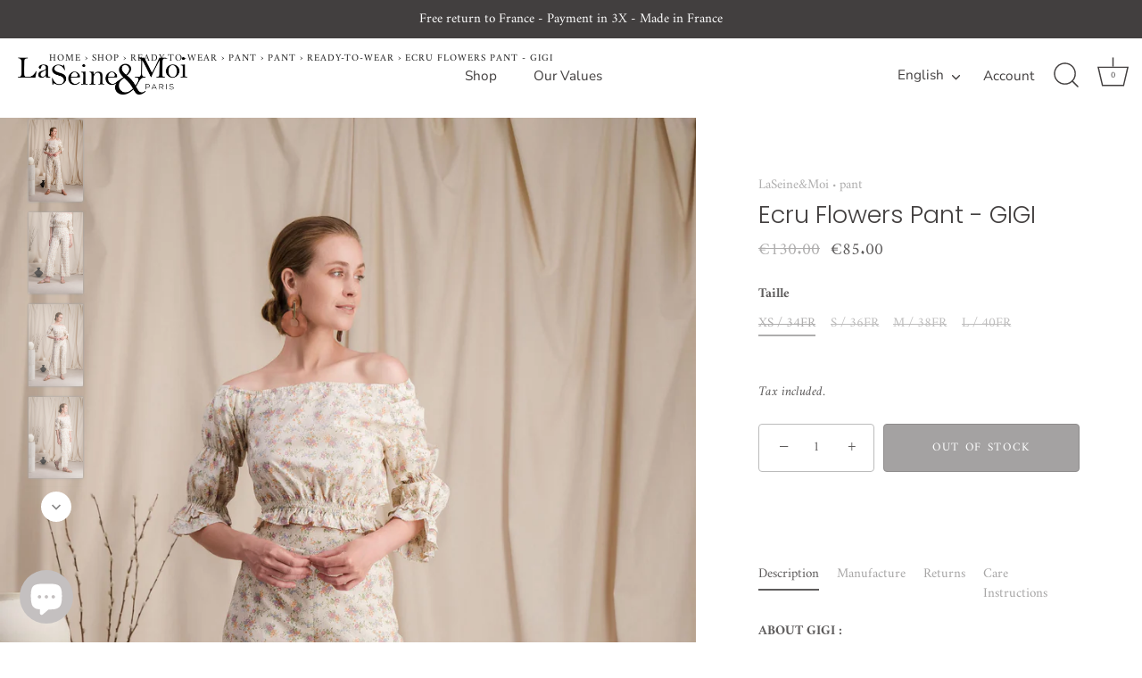

--- FILE ---
content_type: text/html; charset=utf-8
request_url: https://www.laseinetmoi.com/products/ecru-flowers-pant-gigi
body_size: 38956
content:
<!doctype html>
<html class="no-js" lang="en">
<head>
<style id="w3_bg_load">div:not(.w3_bg), section:not(.w3_bg), iframelazy:not(.w3_bg){/*background-image:none !important;*/}</style>
<script>
var w3_lazy_load_by_px=200,blank_image_webp_url="https://cdn.shopify.com/s/files/1/0063/9965/6021/files/blank-img.webp",google_fonts_delay_load=1e4,w3_mousemoveloadimg=!1,w3_page_is_scrolled=!1,w3_lazy_load_js=1,w3_excluded_js=0;class w3_loadscripts{constructor(e){this.triggerEvents=e,this.eventOptions={passive:!0},this.userEventListener=this.triggerListener.bind(this),this.lazy_trigger,this.style_load_fired,this.lazy_scripts_load_fired=0,this.scripts_load_fired=0,this.scripts_load_fire=0,this.excluded_js=w3_excluded_js,this.w3_lazy_load_js=w3_lazy_load_js,this.w3_fonts="undefined"!=typeof w3_googlefont?w3_googlefont:[],this.w3_styles=[],this.w3_scripts={normal:[],async:[],defer:[],lazy:[]},this.allJQueries=[]}user_events_add(e){this.triggerEvents.forEach((t=>window.addEventListener(t,e.userEventListener,e.eventOptions)))}user_events_remove(e){this.triggerEvents.forEach((t=>window.removeEventListener(t,e.userEventListener,e.eventOptions)))}triggerListener_on_load(){"loading"===document.readyState?document.addEventListener("DOMContentLoaded",this.load_resources.bind(this)):this.load_resources()}triggerListener(){this.user_events_remove(this),this.lazy_scripts_load_fired=1,this.add_html_class("w3_user"),"loading"===document.readyState?(document.addEventListener("DOMContentLoaded",this.load_style_resources.bind(this)),this.scripts_load_fire||document.addEventListener("DOMContentLoaded",this.load_resources.bind(this))):(this.load_style_resources(),this.scripts_load_fire||this.load_resources())}async load_style_resources(){this.style_load_fired||(this.style_load_fired=!0,this.register_styles(),document.getElementsByTagName("html")[0].setAttribute("data-css",this.w3_styles.length),document.getElementsByTagName("html")[0].setAttribute("data-css-loaded",0),this.preload_scripts(this.w3_styles),this.load_styles_preloaded())}async load_styles_preloaded(){setTimeout((function(e){document.getElementsByTagName("html")[0].classList.contains("css-preloaded")?e.load_styles(e.w3_styles):e.load_styles_preloaded()}),200,this)}async load_resources(){this.scripts_load_fired||(this.scripts_load_fired=!0,this.hold_event_listeners(),this.exe_document_write(),this.register_scripts(),this.add_html_class("w3_start"),"function"==typeof w3_events_on_start_js&&w3_events_on_start_js(),this.preload_scripts(this.w3_scripts.normal),this.preload_scripts(this.w3_scripts.defer),this.preload_scripts(this.w3_scripts.async),this.wnwAnalytics(),this.wnwBoomerang(),await this.load_scripts(this.w3_scripts.normal),await this.load_scripts(this.w3_scripts.defer),await this.load_scripts(this.w3_scripts.async),await this.execute_domcontentloaded(),await this.execute_window_load(),window.dispatchEvent(new Event("w3-scripts-loaded")),this.add_html_class("w3_js"),"function"==typeof w3_events_on_end_js&&w3_events_on_end_js(),this.lazy_trigger=setInterval(this.w3_trigger_lazy_script,500,this))}async w3_trigger_lazy_script(e){e.lazy_scripts_load_fired&&(await e.load_scripts(e.w3_scripts.lazy),e.add_html_class("jsload"),clearInterval(e.lazy_trigger))}add_html_class(e){document.getElementsByTagName("html")[0].classList.add(e)}register_scripts(){document.querySelectorAll("script[type=lazyload_int]").forEach((e=>{e.hasAttribute("data-src")?e.hasAttribute("async")&&!1!==e.async?this.w3_scripts.async.push(e):e.hasAttribute("defer")&&!1!==e.defer||"module"===e.getAttribute("data-w3-type")?this.w3_scripts.defer.push(e):this.w3_scripts.normal.push(e):this.w3_scripts.normal.push(e)})),document.querySelectorAll("script[type=lazyload_ext]").forEach((e=>{this.w3_scripts.lazy.push(e)}))}register_styles(){document.querySelectorAll("link[data-href]").forEach((e=>{this.w3_styles.push(e)}))}async execute_script(e){return await this.repaint_frame(),new Promise((t=>{let s,n=document.createElement("script");[...e.attributes].forEach((e=>{let t=e.nodeName;"type"!==t&&"data-src"!==t&&("data-w3-type"===t&&(t="type",s=e.nodeValue),n.setAttribute(t,e.nodeValue))})),e.hasAttribute("data-src")?(n.setAttribute("src",e.getAttribute("data-src")),n.addEventListener("load",t),n.addEventListener("error",t)):(n.text=e.text,t()),null!==e.parentNode&&e.parentNode.replaceChild(n,e)}))}async execute_styles(e){var t;let s;return t=e,(s=document.createElement("link")).href=t.getAttribute("data-href"),s.rel="stylesheet",document.head.appendChild(s),void t.parentNode.removeChild(t)}async load_scripts(e){let t=e.shift();return t?(await this.execute_script(t),this.load_scripts(e)):Promise.resolve()}async load_styles(e){let t=e.shift();return t?(this.execute_styles(t),this.load_styles(e)):"loaded"}async load_fonts(e){var t=document.createDocumentFragment();e.forEach((e=>{let s=document.createElement("link");s.href=e,s.rel="stylesheet",t.appendChild(s)})),setTimeout((function(){document.head.appendChild(t)}),google_fonts_delay_load)}preload_scripts(e){var t=document.createDocumentFragment(),s=0,n=this;[...e].forEach((a=>{let i=a.getAttribute("data-src"),r=a.getAttribute("data-href");if(i){let e=document.createElement("link");e.href=i,e.rel="preload",e.as="script",t.appendChild(e)}else if(r){let a=document.createElement("link");a.href=r,a.rel="preload",a.as="style",s++,e.length==s&&(a.dataset.last=1),t.appendChild(a),a.onload=function(){fetch(this.href).then((e=>e.blob())).then((e=>{n.update_css_loader()})).catch((e=>{n.update_css_loader()}))},a.onerror=function(){n.update_css_loader()}}})),document.head.appendChild(t)}update_css_loader(){document.getElementsByTagName("html")[0].setAttribute("data-css-loaded",parseInt(document.getElementsByTagName("html")[0].getAttribute("data-css-loaded"))+1),document.getElementsByTagName("html")[0].getAttribute("data-css")==document.getElementsByTagName("html")[0].getAttribute("data-css-loaded")&&document.getElementsByTagName("html")[0].classList.add("css-preloaded")}hold_event_listeners(){let e={};function t(t,s){!function(t){function s(s){return e[t].eventsToRewrite.indexOf(s)>=0?"w3-"+s:s}e[t]||(e[t]={originalFunctions:{add:t.addEventListener,remove:t.removeEventListener},eventsToRewrite:[]},t.addEventListener=function(){arguments[0]=s(arguments[0]),e[t].originalFunctions.add.apply(t,arguments)},t.removeEventListener=function(){arguments[0]=s(arguments[0]),e[t].originalFunctions.remove.apply(t,arguments)})}(t),e[t].eventsToRewrite.push(s)}function s(e,t){let s=e[t];Object.defineProperty(e,t,{get:()=>s||function(){},set(n){e["w3"+t]=s=n}})}t(document,"DOMContentLoaded"),t(window,"DOMContentLoaded"),t(window,"load"),t(window,"pageshow"),t(document,"readystatechange"),s(document,"onreadystatechange"),s(window,"onload"),s(window,"onpageshow")}hold_jquery(e){let t=window.jQuery;Object.defineProperty(window,"jQuery",{get:()=>t,set(s){if(s&&s.fn&&!e.allJQueries.includes(s)){s.fn.ready=s.fn.init.prototype.ready=function(t){if(void 0!==t)return e.scripts_load_fired?e.domReadyFired?t.bind(document)(s):document.addEventListener("w3-DOMContentLoaded",(()=>t.bind(document)(s))):t.bind(document)(s),s(document)};let t=s.fn.on;s.fn.on=s.fn.init.prototype.on=function(){if("ready"==arguments[0]){if(this[0]!==document)return t.apply(this,arguments),this;arguments[1].bind(document)(s)}if(this[0]===window){function e(e){return e.split(" ").map((e=>"load"===e||0===e.indexOf("load.")?"w3-jquery-load":e)).join(" ")}"string"==typeof arguments[0]||arguments[0]instanceof String?arguments[0]=e(arguments[0]):"object"==typeof arguments[0]&&Object.keys(arguments[0]).forEach((t=>{Object.assign(arguments[0],{[e(t)]:arguments[0][t]})[t]}))}return t.apply(this,arguments),this},e.allJQueries.push(s)}t=s}})}async execute_domcontentloaded(){this.domReadyFired=!0,await this.repaint_frame(),document.dispatchEvent(new Event("w3-DOMContentLoaded")),await this.repaint_frame(),window.dispatchEvent(new Event("w3-DOMContentLoaded")),await this.repaint_frame(),document.dispatchEvent(new Event("w3-readystatechange")),await this.repaint_frame(),document.w3onreadystatechange&&document.w3onreadystatechange()}async execute_window_load(){await this.repaint_frame(),setTimeout((function(){window.dispatchEvent(new Event("w3-load"))}),100),await this.repaint_frame(),window.w3onload&&window.w3onload(),await this.repaint_frame(),this.allJQueries.forEach((e=>e(window).trigger("w3-jquery-load"))),window.dispatchEvent(new Event("w3-pageshow")),await this.repaint_frame(),window.w3onpageshow&&window.w3onpageshow()}exe_document_write(){let e=new Map;document.write=document.writeln=function(t){let s=document.currentScript,n=document.createRange(),a=s.parentElement,i=e.get(s);void 0===i&&(i=s.nextSibling,e.set(s,i));let r=document.createDocumentFragment();n.setStart(r,0),r.appendChild(n.createContextualFragment(t)),a.insertBefore(r,i)}}async repaint_frame(){return new Promise((e=>requestAnimationFrame(e)))}static execute(){let e=new w3_loadscripts(["keydown","mousemove","touchmove","touchstart","touchend","wheel"]);e.load_fonts(e.w3_fonts),e.user_events_add(e),e.excluded_js||e.hold_jquery(e),e.w3_lazy_load_js||(e.scripts_load_fire=1,e.triggerListener_on_load());let t=setInterval((function(e){null!=document.body&&(document.body.getBoundingClientRect().top<-30&&e.triggerListener(),clearInterval(t))}),500,e)}wnwAnalytics(){document.querySelectorAll(".analytics").forEach((function(e){trekkie.integrations=!1;var t=document.createElement("script");t.innerHTML=e.innerHTML,e.parentNode.insertBefore(t,e.nextSibling),e.parentNode.removeChild(e)}))}wnwBoomerang(){document.querySelectorAll(".boomerang").forEach((function(e){window.BOOMR.version=!1;var t=document.createElement("script");t.innerHTML=e.innerHTML,e.parentNode.insertBefore(t,e.nextSibling),e.parentNode.removeChild(e)}))}}setTimeout((function(){w3_loadscripts.execute()}),1e3);
</script>
<script>
  YETT_BLACKLIST = [/facebook/,/fbevents/,/shopifycloud/,/just-pay-button/,/superlemon/,/gtag/,/best_custom_product_options/,/gtm/]

  
  !function(t,e){"object"==typeof exports&&"undefined"!=typeof module?e(exports):"function"==typeof define&&define.amd?define(["exports"],e):e(t.yett={})}(this,function(t){"use strict";var e={blacklist:window.YETT_BLACKLIST,whitelist:window.YETT_WHITELIST},r={blacklisted:[]},n=function(t,r){return t&&(!r||"javascript/blocked"!==r)&&(!e.blacklist||e.blacklist.some(function(e){return e.test(t)}))&&(!e.whitelist||e.whitelist.every(function(e){return!e.test(t)}))},i=function(t){var r=t.getAttribute("src");return e.blacklist&&e.blacklist.every(function(t){return!t.test(r)})||e.whitelist&&e.whitelist.some(function(t){return t.test(r)})},c=new MutationObserver(function(t){t.forEach(function(t){for(var e=t.addedNodes,i=function(t){var i=e[t];if(1===i.nodeType&&"SCRIPT"===i.tagName){var c=i.src,o=i.type;if(n(c,o)){r.blacklisted.push(i.cloneNode()),i.type="javascript/blocked";i.addEventListener("beforescriptexecute",function t(e){"javascript/blocked"===i.getAttribute("type")&&e.preventDefault(),i.removeEventListener("beforescriptexecute",t)}),i.parentElement.removeChild(i)}}},c=0;c<e.length;c++)i(c)})});c.observe(document.documentElement,{childList:!0,subtree:!0});var o=document.createElement;document.createElement=function(){for(var t=arguments.length,e=Array(t),r=0;r<t;r++)e[r]=arguments[r];if("script"!==e[0].toLowerCase())return o.bind(document).apply(void 0,e);var i=o.bind(document).apply(void 0,e),c=i.setAttribute.bind(i);return Object.defineProperties(i,{src:{get:function(){return i.getAttribute("src")},set:function(t){return n(t,i.type)&&c("type","javascript/blocked"),c("src",t),!0}},type:{set:function(t){var e=n(i.src,i.type)?"javascript/blocked":t;return c("type",e),!0}}}),i.setAttribute=function(t,e){"type"===t||"src"===t?i[t]=e:HTMLScriptElement.prototype.setAttribute.call(i,t,e)},i};var l=function(t){if(Array.isArray(t)){for(var e=0,r=Array(t.length);e<t.length;e++)r[e]=t[e];return r}return Array.from(t)},a=new RegExp("[|\\{}()[\\]^$+*?.]","g");t.unblock=function(){for(var t=arguments.length,n=Array(t),o=0;o<t;o++)n[o]=arguments[o];n.length<1?(e.blacklist=[],e.whitelist=[]):(e.blacklist&&(e.blacklist=e.blacklist.filter(function(t){return n.every(function(e){return!t.test(e)})})),e.whitelist&&(e.whitelist=[].concat(l(e.whitelist),l(n.map(function(t){var r=".*"+t.replace(a,"\\$&")+".*";return e.whitelist.find(function(t){return t.toString()===r.toString()})?null:new RegExp(r)}).filter(Boolean)))));for(var s=document.querySelectorAll('script[type="javascript/blocked"]'),u=0;u<s.length;u++){var p=s[u];i(p)&&(p.type="application/javascript",r.blacklisted.push(p),p.parentElement.removeChild(p))}var d=0;[].concat(l(r.blacklisted)).forEach(function(t,e){if(i(t)){var n=document.createElement("script");n.setAttribute("src",t.src),n.setAttribute("type","application/javascript"),document.head.appendChild(n),r.blacklisted.splice(e-d,1),d++}}),e.blacklist&&e.blacklist.length<1&&c.disconnect()},Object.defineProperty(t,"__esModule",{value:!0})});
  //# sourceMappingURL=yett.min.js.map
</script>
<script>
    var isReplaced = false;       
    function MT_Function(){
      if(!isReplaced){
        window.yett.unblock();
        console.log("apps lazyloaded successfully");
        isReplaced=true;
      }
    }    
    document.addEventListener("click", MT_Function);
    document.addEventListener("scroll", MT_Function);
    document.addEventListener("touchstart", MT_Function);
    document.addEventListener("mousemove", MT_Function);
</script>

<link rel="preload" as="image" href="https://www.laseinetmoi.com/cdn/shop/files/ban_mobile_2e7b9a06-0881-41bb-8f72-cb6cf58e8be6_900x.jpg?v=1687279984">

	<!-- Just Button  -->
    <script type="lazyload_int" data-src="https://checkout-button-shopify.vercel.app/just-pay-button.js" type="module"></script>
    <link  data-href="https://checkout-button-shopify.vercel.app/styles.css" rel="stylesheet" crossorigin>
    <style>
          #just-frame-payment {
            z-index: 9999999999;
          }
    </style>
    <script type="lazyload_int">
        
    </script>
    <!-- End of Just Button  -->

  
<script type="lazyload_int">
window.KiwiSizing = window.KiwiSizing === undefined ? {} : window.KiwiSizing;
KiwiSizing.shop = "laseine-moi.myshopify.com";


KiwiSizing.data = {
  collections: "297598091446,159802523721,608655868237",
  tags: "imparfaite,LSMXTB0524",
  product: "8575685624141",
  vendor: "LaSeine\u0026Moi",
  type: "pant",
  title: "Ecru Flowers Pant - GIGI",
  images: ["\/\/www.laseinetmoi.com\/cdn\/shop\/files\/P230616131246-Fullbody-RAW-12.jpg?v=1687295691","\/\/www.laseinetmoi.com\/cdn\/shop\/files\/P230616131246-Detail-RAW-2.jpg?v=1687295691","\/\/www.laseinetmoi.com\/cdn\/shop\/files\/P230616131246-Fullbody-RAW-13.jpg?v=1687295691","\/\/www.laseinetmoi.com\/cdn\/shop\/files\/P230616131246-Fullbody-RAW-20.jpg?v=1687295691","\/\/www.laseinetmoi.com\/cdn\/shop\/files\/P230619133748-3-RAW-6.jpg?v=1687295691"],
  options: [{"name":"Taille","position":1,"values":["XS \/ 34FR","S \/ 36FR","M \/ 38FR","L \/ 40FR"]}],
  variants: [{"id":46826285105485,"title":"XS \/ 34FR","option1":"XS \/ 34FR","option2":null,"option3":null,"sku":"662f4f1c54b87","requires_shipping":true,"taxable":true,"featured_image":null,"available":false,"name":"Ecru Flowers Pant - GIGI - XS \/ 34FR","public_title":"XS \/ 34FR","options":["XS \/ 34FR"],"price":8500,"weight":0,"compare_at_price":13000,"inventory_quantity":0,"inventory_management":"shopify","inventory_policy":"deny","barcode":null,"requires_selling_plan":false,"selling_plan_allocations":[]},{"id":46826285138253,"title":"S \/ 36FR","option1":"S \/ 36FR","option2":null,"option3":null,"sku":"662f4f1baa0c5","requires_shipping":true,"taxable":true,"featured_image":null,"available":false,"name":"Ecru Flowers Pant - GIGI - S \/ 36FR","public_title":"S \/ 36FR","options":["S \/ 36FR"],"price":8500,"weight":0,"compare_at_price":13000,"inventory_quantity":0,"inventory_management":"shopify","inventory_policy":"deny","barcode":null,"requires_selling_plan":false,"selling_plan_allocations":[]},{"id":46826285171021,"title":"M \/ 38FR","option1":"M \/ 38FR","option2":null,"option3":null,"sku":"662f4f1b07bfc","requires_shipping":true,"taxable":true,"featured_image":null,"available":false,"name":"Ecru Flowers Pant - GIGI - M \/ 38FR","public_title":"M \/ 38FR","options":["M \/ 38FR"],"price":8500,"weight":0,"compare_at_price":13000,"inventory_quantity":0,"inventory_management":"shopify","inventory_policy":"deny","barcode":null,"requires_selling_plan":false,"selling_plan_allocations":[]},{"id":46826285203789,"title":"L \/ 40FR","option1":"L \/ 40FR","option2":null,"option3":null,"sku":"662f4f1a5d4a7","requires_shipping":true,"taxable":true,"featured_image":null,"available":false,"name":"Ecru Flowers Pant - GIGI - L \/ 40FR","public_title":"L \/ 40FR","options":["L \/ 40FR"],"price":8500,"weight":0,"compare_at_price":13000,"inventory_quantity":0,"inventory_management":"shopify","inventory_policy":"deny","barcode":null,"requires_selling_plan":false,"selling_plan_allocations":[]}],
};

</script>
  <!-- Showcase 5.3.2 -->

  <link rel="preload" data-href="//www.laseinetmoi.com/cdn/shop/t/16/assets/styles.css?v=25848832135394553371759342910" as="style">

  <meta charset="utf-8" />
<meta name="viewport" content="width=device-width,initial-scale=1.0" />
<meta http-equiv="X-UA-Compatible" content="IE=edge">

<link rel="preconnect" href="https://cdn.shopify.com" crossorigin>
<link rel="preconnect" href="https://fonts.shopify.com" crossorigin>
<link rel="preconnect" href="https://monorail-edge.shopifysvc.com"><link rel="preload" as="font" href="//www.laseinetmoi.com/cdn/fonts/amiri/amiri_n4.fee8c3379b68ea3b9c7241a63b8a252071faad52.woff2" type="font/woff2" crossorigin><link rel="preload" as="font" href="//www.laseinetmoi.com/cdn/fonts/amiri/amiri_n7.18bdf9995a65958ebe1ecc6a8e58369f2e5fde36.woff2" type="font/woff2" crossorigin><link rel="preload" as="font" href="//www.laseinetmoi.com/cdn/fonts/amiri/amiri_i4.95beacf234505f7529ea2b9b84305503763d41e2.woff2" type="font/woff2" crossorigin><link rel="preload" as="font" href="//www.laseinetmoi.com/cdn/fonts/amiri/amiri_i7.d86700268b4250b5d5dd87a772497e6709d54e11.woff2" type="font/woff2" crossorigin><link rel="preload" as="font" href="//www.laseinetmoi.com/cdn/fonts/nunito_sans/nunitosans_n4.0276fe080df0ca4e6a22d9cb55aed3ed5ba6b1da.woff2" type="font/woff2" crossorigin><link rel="preload" as="font" href="//www.laseinetmoi.com/cdn/fonts/poppins/poppins_n3.05f58335c3209cce17da4f1f1ab324ebe2982441.woff2" type="font/woff2" crossorigin><link rel="preload" as="font" href="//www.laseinetmoi.com/cdn/fonts/poppins/poppins_n6.aa29d4918bc243723d56b59572e18228ed0786f6.woff2" type="font/woff2" crossorigin><link rel="preload" href="//www.laseinetmoi.com/cdn/shop/t/16/assets/vendor.min.js?v=70833232815838266791695976294" as="script">
<link rel="preload" href="//www.laseinetmoi.com/cdn/shop/t/16/assets/theme.js?v=157855837257258135751695976294" as="script"><link rel="canonical" href="http://www.laseinetmoi.com/products/ecru-flowers-pant-gigi" /><link rel="shortcut icon" href="//www.laseinetmoi.com/cdn/shop/files/faux-fur-favicon.png?v=1613514484" type="image/png" /><meta name="description" content="ABOUT GIGI :  Ecru Flowers High waist straight pant The waistband is elasticated at the back for optimum comfort The cut suits all body types and enhances your figure Invisible zip on the side 100% Organic Cotton OEKO-TEX® certified Made in France (15km from Paris) SIZE : Fits true to size. Length 100cm Our model is 17">
<meta name="theme-color" content="#423f3f">

  <title>
    Ecru Flowers Pant - GIGI &ndash; LaSeine&amp;Moi
  </title>

  <meta property="og:site_name" content="LaSeine&amp;Moi">
<meta property="og:url" content="http://www.laseinetmoi.com/products/ecru-flowers-pant-gigi">
<meta property="og:title" content="Ecru Flowers Pant - GIGI">
<meta property="og:type" content="product">
<meta property="og:description" content="ABOUT GIGI :  Ecru Flowers High waist straight pant The waistband is elasticated at the back for optimum comfort The cut suits all body types and enhances your figure Invisible zip on the side 100% Organic Cotton OEKO-TEX® certified Made in France (15km from Paris) SIZE : Fits true to size. Length 100cm Our model is 17"><meta property="og:image" content="http://www.laseinetmoi.com/cdn/shop/files/P230616131246-Fullbody-RAW-12_1200x1200.jpg?v=1687295691">
  <meta property="og:image:secure_url" content="https://www.laseinetmoi.com/cdn/shop/files/P230616131246-Fullbody-RAW-12_1200x1200.jpg?v=1687295691">
  <meta property="og:image:width" content="2048">
  <meta property="og:image:height" content="3072"><meta property="og:price:amount" content="85.00">
  <meta property="og:price:currency" content="EUR"><meta name="twitter:card" content="summary_large_image">
<meta name="twitter:title" content="Ecru Flowers Pant - GIGI">
<meta name="twitter:description" content="ABOUT GIGI :  Ecru Flowers High waist straight pant The waistband is elasticated at the back for optimum comfort The cut suits all body types and enhances your figure Invisible zip on the side 100% Organic Cotton OEKO-TEX® certified Made in France (15km from Paris) SIZE : Fits true to size. Length 100cm Our model is 17">


  <style data-shopify>
    :root {
      --viewport-height: 100vh;
      --viewport-height-first-section: 100vh;
      --nav-height: 0;
    }
  </style>

  <link href="//www.laseinetmoi.com/cdn/shop/t/16/assets/styles.css?v=25848832135394553371759342910" rel="stylesheet" type="text/css" media="all" />


 <script>window.performance && window.performance.mark && window.performance.mark('shopify.content_for_header.start');</script><meta id="shopify-digital-wallet" name="shopify-digital-wallet" content="/12338388/digital_wallets/dialog">
<meta name="shopify-checkout-api-token" content="fb46bb83e661f74951f57990b16c03a2">
<meta id="in-context-paypal-metadata" data-shop-id="12338388" data-venmo-supported="false" data-environment="production" data-locale="en_US" data-paypal-v4="true" data-currency="EUR">
<link rel="alternate" hreflang="x-default" href="http://www.laseinetmoi.com/products/ecru-flowers-pant-gigi">
<link rel="alternate" hreflang="en" href="http://www.laseinetmoi.com/products/ecru-flowers-pant-gigi">
<link rel="alternate" hreflang="fr" href="http://www.laseinetmoi.com/fr/products/ecru-flowers-pant-gigi">
<link rel="alternate" type="application/json+oembed" href="http://www.laseinetmoi.com/products/ecru-flowers-pant-gigi.oembed">
<script async="async" src="/checkouts/internal/preloads.js?locale=en-FR"></script>
<script id="shopify-features" type="application/json">{"accessToken":"fb46bb83e661f74951f57990b16c03a2","betas":["rich-media-storefront-analytics"],"domain":"www.laseinetmoi.com","predictiveSearch":true,"shopId":12338388,"locale":"en"}</script>
<script>var Shopify = Shopify || {};
Shopify.shop = "laseine-moi.myshopify.com";
Shopify.locale = "en";
Shopify.currency = {"active":"EUR","rate":"1.0"};
Shopify.country = "FR";
Shopify.theme = {"name":"Mandasa Showcase dernière version","id":153626181965,"schema_name":"Showcase","schema_version":"5.3.2","theme_store_id":677,"role":"main"};
Shopify.theme.handle = "null";
Shopify.theme.style = {"id":null,"handle":null};
Shopify.cdnHost = "www.laseinetmoi.com/cdn";
Shopify.routes = Shopify.routes || {};
Shopify.routes.root = "/";</script>
<script type="module">!function(o){(o.Shopify=o.Shopify||{}).modules=!0}(window);</script>
<script>!function(o){function n(){var o=[];function n(){o.push(Array.prototype.slice.apply(arguments))}return n.q=o,n}var t=o.Shopify=o.Shopify||{};t.loadFeatures=n(),t.autoloadFeatures=n()}(window);</script>
<script id="shop-js-analytics" type="application/json">{"pageType":"product"}</script>
<script defer="defer" async type="module" src="//www.laseinetmoi.com/cdn/shopifycloud/shop-js/modules/v2/client.init-shop-cart-sync_BdyHc3Nr.en.esm.js"></script>
<script defer="defer" async type="module" src="//www.laseinetmoi.com/cdn/shopifycloud/shop-js/modules/v2/chunk.common_Daul8nwZ.esm.js"></script>
<script type="module">
  await import("//www.laseinetmoi.com/cdn/shopifycloud/shop-js/modules/v2/client.init-shop-cart-sync_BdyHc3Nr.en.esm.js");
await import("//www.laseinetmoi.com/cdn/shopifycloud/shop-js/modules/v2/chunk.common_Daul8nwZ.esm.js");

  window.Shopify.SignInWithShop?.initShopCartSync?.({"fedCMEnabled":true,"windoidEnabled":true});

</script>
<script>(function() {
  var isLoaded = false;
  function asyncLoad() {
    if (isLoaded) return;
    isLoaded = true;
    var urls = ["\/\/shopify.privy.com\/widget.js?shop=laseine-moi.myshopify.com"];
    for (var i = 0; i < urls.length; i++) {
      var s = document.createElement('script');
      s.type = 'lazyload_int';
      s.async = true;
      s.dataset.src = urls[i];
      var x = document.getElementsByTagName('script')[0];
      x.parentNode.insertBefore(s, x);
    }
  };
  if(window.attachEvent) {
    window.attachEvent('onload', asyncLoad);
  } else {
    window.addEventListener('load', asyncLoad, false);
  }
})();</script>
<script id="__st">var __st={"a":12338388,"offset":3600,"reqid":"b5c660fb-6b8c-4a8c-a3d5-d075a5a4398e-1768972166","pageurl":"www.laseinetmoi.com\/products\/ecru-flowers-pant-gigi","u":"6f500692f10b","p":"product","rtyp":"product","rid":8575685624141};</script>
<script>window.ShopifyPaypalV4VisibilityTracking = true;</script>
<script id="captcha-bootstrap">!function(){'use strict';const t='contact',e='account',n='new_comment',o=[[t,t],['blogs',n],['comments',n],[t,'customer']],c=[[e,'customer_login'],[e,'guest_login'],[e,'recover_customer_password'],[e,'create_customer']],r=t=>t.map((([t,e])=>`form[action*='/${t}']:not([data-nocaptcha='true']) input[name='form_type'][value='${e}']`)).join(','),a=t=>()=>t?[...document.querySelectorAll(t)].map((t=>t.form)):[];function s(){const t=[...o],e=r(t);return a(e)}const i='password',u='form_key',d=['recaptcha-v3-token','g-recaptcha-response','h-captcha-response',i],f=()=>{try{return window.sessionStorage}catch{return}},m='__shopify_v',_=t=>t.elements[u];function p(t,e,n=!1){try{const o=window.sessionStorage,c=JSON.parse(o.getItem(e)),{data:r}=function(t){const{data:e,action:n}=t;return t[m]||n?{data:e,action:n}:{data:t,action:n}}(c);for(const[e,n]of Object.entries(r))t.elements[e]&&(t.elements[e].value=n);n&&o.removeItem(e)}catch(o){console.error('form repopulation failed',{error:o})}}const l='form_type',E='cptcha';function T(t){t.dataset[E]=!0}const w=window,h=w.document,L='Shopify',v='ce_forms',y='captcha';let A=!1;((t,e)=>{const n=(g='f06e6c50-85a8-45c8-87d0-21a2b65856fe',I='https://cdn.shopify.com/shopifycloud/storefront-forms-hcaptcha/ce_storefront_forms_captcha_hcaptcha.v1.5.2.iife.js',D={infoText:'Protected by hCaptcha',privacyText:'Privacy',termsText:'Terms'},(t,e,n)=>{const o=w[L][v],c=o.bindForm;if(c)return c(t,g,e,D).then(n);var r;o.q.push([[t,g,e,D],n]),r=I,A||(h.body.append(Object.assign(h.createElement('script'),{id:'captcha-provider',async:!0,src:r})),A=!0)});var g,I,D;w[L]=w[L]||{},w[L][v]=w[L][v]||{},w[L][v].q=[],w[L][y]=w[L][y]||{},w[L][y].protect=function(t,e){n(t,void 0,e),T(t)},Object.freeze(w[L][y]),function(t,e,n,w,h,L){const[v,y,A,g]=function(t,e,n){const i=e?o:[],u=t?c:[],d=[...i,...u],f=r(d),m=r(i),_=r(d.filter((([t,e])=>n.includes(e))));return[a(f),a(m),a(_),s()]}(w,h,L),I=t=>{const e=t.target;return e instanceof HTMLFormElement?e:e&&e.form},D=t=>v().includes(t);t.addEventListener('submit',(t=>{const e=I(t);if(!e)return;const n=D(e)&&!e.dataset.hcaptchaBound&&!e.dataset.recaptchaBound,o=_(e),c=g().includes(e)&&(!o||!o.value);(n||c)&&t.preventDefault(),c&&!n&&(function(t){try{if(!f())return;!function(t){const e=f();if(!e)return;const n=_(t);if(!n)return;const o=n.value;o&&e.removeItem(o)}(t);const e=Array.from(Array(32),(()=>Math.random().toString(36)[2])).join('');!function(t,e){_(t)||t.append(Object.assign(document.createElement('input'),{type:'hidden',name:u})),t.elements[u].value=e}(t,e),function(t,e){const n=f();if(!n)return;const o=[...t.querySelectorAll(`input[type='${i}']`)].map((({name:t})=>t)),c=[...d,...o],r={};for(const[a,s]of new FormData(t).entries())c.includes(a)||(r[a]=s);n.setItem(e,JSON.stringify({[m]:1,action:t.action,data:r}))}(t,e)}catch(e){console.error('failed to persist form',e)}}(e),e.submit())}));const S=(t,e)=>{t&&!t.dataset[E]&&(n(t,e.some((e=>e===t))),T(t))};for(const o of['focusin','change'])t.addEventListener(o,(t=>{const e=I(t);D(e)&&S(e,y())}));const B=e.get('form_key'),M=e.get(l),P=B&&M;t.addEventListener('DOMContentLoaded',(()=>{const t=y();if(P)for(const e of t)e.elements[l].value===M&&p(e,B);[...new Set([...A(),...v().filter((t=>'true'===t.dataset.shopifyCaptcha))])].forEach((e=>S(e,t)))}))}(h,new URLSearchParams(w.location.search),n,t,e,['guest_login'])})(!0,!0)}();</script>
<script integrity="sha256-4kQ18oKyAcykRKYeNunJcIwy7WH5gtpwJnB7kiuLZ1E=" data-source-attribution="shopify.loadfeatures" defer="defer" src="//www.laseinetmoi.com/cdn/shopifycloud/storefront/assets/storefront/load_feature-a0a9edcb.js" crossorigin="anonymous"></script>
<script data-source-attribution="shopify.dynamic_checkout.dynamic.init">var Shopify=Shopify||{};Shopify.PaymentButton=Shopify.PaymentButton||{isStorefrontPortableWallets:!0,init:function(){window.Shopify.PaymentButton.init=function(){};var t=document.createElement("script");t.src="https://www.laseinetmoi.com/cdn/shopifycloud/portable-wallets/latest/portable-wallets.en.js",t.type="module",document.head.appendChild(t)}};
</script>
<script data-source-attribution="shopify.dynamic_checkout.buyer_consent">
  function portableWalletsHideBuyerConsent(e){var t=document.getElementById("shopify-buyer-consent"),n=document.getElementById("shopify-subscription-policy-button");t&&n&&(t.classList.add("hidden"),t.setAttribute("aria-hidden","true"),n.removeEventListener("click",e))}function portableWalletsShowBuyerConsent(e){var t=document.getElementById("shopify-buyer-consent"),n=document.getElementById("shopify-subscription-policy-button");t&&n&&(t.classList.remove("hidden"),t.removeAttribute("aria-hidden"),n.addEventListener("click",e))}window.Shopify?.PaymentButton&&(window.Shopify.PaymentButton.hideBuyerConsent=portableWalletsHideBuyerConsent,window.Shopify.PaymentButton.showBuyerConsent=portableWalletsShowBuyerConsent);
</script>
<script data-source-attribution="shopify.dynamic_checkout.cart.bootstrap">document.addEventListener("DOMContentLoaded",(function(){function t(){return document.querySelector("shopify-accelerated-checkout-cart, shopify-accelerated-checkout")}if(t())Shopify.PaymentButton.init();else{new MutationObserver((function(e,n){t()&&(Shopify.PaymentButton.init(),n.disconnect())})).observe(document.body,{childList:!0,subtree:!0})}}));
</script>
<link id="shopify-accelerated-checkout-styles" rel="stylesheet" media="screen" href="https://www.laseinetmoi.com/cdn/shopifycloud/portable-wallets/latest/accelerated-checkout-backwards-compat.css" crossorigin="anonymous">
<style id="shopify-accelerated-checkout-cart">
        #shopify-buyer-consent {
  margin-top: 1em;
  display: inline-block;
  width: 100%;
}

#shopify-buyer-consent.hidden {
  display: none;
}

#shopify-subscription-policy-button {
  background: none;
  border: none;
  padding: 0;
  text-decoration: underline;
  font-size: inherit;
  cursor: pointer;
}

#shopify-subscription-policy-button::before {
  box-shadow: none;
}

      </style>

<script>window.performance && window.performance.mark && window.performance.mark('shopify.content_for_header.end');</script>
  <script>var trekkie=[];trekkie.integrations=!0;window.BOOMR={},window.BOOMR.version=true;</script>



  <script>
    document.documentElement.className = document.documentElement.className.replace('no-js', 'js');
    window.theme = window.theme || {};
    
      theme.money_format_with_code_preference = "\u003cspan class=money\u003e€{{amount}}\u003c\/span\u003e";
    
    theme.money_format = "\u003cspan class=money\u003e€{{amount}}\u003c\/span\u003e";
    theme.money_container = '.theme-money';
    theme.strings = {
      previous: "Previous",
      next: "Next",
      close: "Close",
      addressError: "Error looking up that address",
      addressNoResults: "No results for that address",
      addressQueryLimit: "You have exceeded the Google API usage limit. Consider upgrading to a \u003ca href=\"https:\/\/developers.google.com\/maps\/premium\/usage-limits\"\u003ePremium Plan\u003c\/a\u003e.",
      authError: "There was a problem authenticating your Google Maps API Key.",
      back: "Back",
      cartConfirmation: "You must agree to the terms and conditions before continuing.",
      loadMore: "Load more",
      infiniteScrollNoMore: "No more results",
      priceNonExistent: "Unavailable",
      buttonDefault: "Add to Cart",
      buttonPreorder: "Pre-order",
      buttonNoStock: "Out of stock",
      buttonNoVariant: "Unavailable",
      variantNoStock: "Sold out",
      unitPriceSeparator: " \/ ",
      colorBoxPrevious: "Previous",
      colorBoxNext: "Next",
      colorBoxClose: "Close",
      navigateHome: "Home",
      productAddingToCart: "Adding",
      productAddedToCart: "Added to cart",
      popupWasAdded: "was added to your cart",
      popupCheckout: "Checkout",
      popupContinueShopping: "Continue shopping",
      onlyXLeft: "[[ quantity ]] in stock",
      priceSoldOut: "Sold Out",
      inventoryLowStock: "Low stock",
      inventoryInStock: "In stock",
      loading: "Loading...",
      viewCart: "View cart",
      page: "Page {{ page }}",
      imageSlider: "Image slider",
      clearAll: "Clear all"
    };
    theme.routes = {
      root_url: '/',
      cart_url: '/cart',
      cart_add_url: '/cart/add',
      checkout: '/checkout'
    };
    theme.settings = {
      animationEnabledDesktop: true,
      animationEnabledMobile: false
    };

    theme.checkViewportFillers = function(){
      var toggleState = false;
      var elPageContent = document.getElementById('page-content');
      if(elPageContent) {
        var elOverlapSection = elPageContent.querySelector('.header-overlap-section');
        if (elOverlapSection) {
          var padding = parseInt(getComputedStyle(elPageContent).getPropertyValue('padding-top'));
          toggleState = ((Math.round(elOverlapSection.offsetTop) - padding) === 0);
        }
      }
      if(toggleState) {
        document.getElementsByTagName('body')[0].classList.add('header-section-overlap');
      } else {
        document.getElementsByTagName('body')[0].classList.remove('header-section-overlap');
      }
    };

    theme.assessAltLogo = function(){
      var elsOverlappers = document.querySelectorAll('.needs-alt-logo');
      var useAltLogo = false;
      if(elsOverlappers.length) {
        var elSiteControl = document.querySelector('#site-control');
        var elSiteControlInner = document.querySelector('#site-control .site-control__inner');
        var headerMid = elSiteControlInner.offsetTop + elSiteControl.offsetTop + elSiteControlInner.offsetHeight / 2;
        Array.prototype.forEach.call(elsOverlappers, function(el, i){
          var thisTop = el.getBoundingClientRect().top;
          var thisBottom = thisTop + el.offsetHeight;
          if(headerMid > thisTop && headerMid < thisBottom) {
            useAltLogo = true;
            return false;
          }
        });
      }
      if(useAltLogo) {
        document.getElementsByTagName('body')[0].classList.add('use-alt-logo');
      } else {
        document.getElementsByTagName('body')[0].classList.remove('use-alt-logo');
      }
    };
  </script>
<!-- "snippets/weglot_hreftags.liquid" was not rendered, the associated app was uninstalled -->
<!-- "snippets/weglot_switcher.liquid" was not rendered, the associated app was uninstalled -->
<!-- BEGIN app block: shopify://apps/klaviyo-email-marketing-sms/blocks/klaviyo-onsite-embed/2632fe16-c075-4321-a88b-50b567f42507 -->















  <script>
    window.klaviyoReviewsProductDesignMode = false
  </script>







<!-- END app block --><script src="https://cdn.shopify.com/extensions/e8878072-2f6b-4e89-8082-94b04320908d/inbox-1254/assets/inbox-chat-loader.js" type="text/javascript" defer="defer"></script>
<link href="https://monorail-edge.shopifysvc.com" rel="dns-prefetch">
<script>(function(){if ("sendBeacon" in navigator && "performance" in window) {try {var session_token_from_headers = performance.getEntriesByType('navigation')[0].serverTiming.find(x => x.name == '_s').description;} catch {var session_token_from_headers = undefined;}var session_cookie_matches = document.cookie.match(/_shopify_s=([^;]*)/);var session_token_from_cookie = session_cookie_matches && session_cookie_matches.length === 2 ? session_cookie_matches[1] : "";var session_token = session_token_from_headers || session_token_from_cookie || "";function handle_abandonment_event(e) {var entries = performance.getEntries().filter(function(entry) {return /monorail-edge.shopifysvc.com/.test(entry.name);});if (!window.abandonment_tracked && entries.length === 0) {window.abandonment_tracked = true;var currentMs = Date.now();var navigation_start = performance.timing.navigationStart;var payload = {shop_id: 12338388,url: window.location.href,navigation_start,duration: currentMs - navigation_start,session_token,page_type: "product"};window.navigator.sendBeacon("https://monorail-edge.shopifysvc.com/v1/produce", JSON.stringify({schema_id: "online_store_buyer_site_abandonment/1.1",payload: payload,metadata: {event_created_at_ms: currentMs,event_sent_at_ms: currentMs}}));}}window.addEventListener('pagehide', handle_abandonment_event);}}());</script>
<script id="web-pixels-manager-setup">(function e(e,d,r,n,o){if(void 0===o&&(o={}),!Boolean(null===(a=null===(i=window.Shopify)||void 0===i?void 0:i.analytics)||void 0===a?void 0:a.replayQueue)){var i,a;window.Shopify=window.Shopify||{};var t=window.Shopify;t.analytics=t.analytics||{};var s=t.analytics;s.replayQueue=[],s.publish=function(e,d,r){return s.replayQueue.push([e,d,r]),!0};try{self.performance.mark("wpm:start")}catch(e){}var l=function(){var e={modern:/Edge?\/(1{2}[4-9]|1[2-9]\d|[2-9]\d{2}|\d{4,})\.\d+(\.\d+|)|Firefox\/(1{2}[4-9]|1[2-9]\d|[2-9]\d{2}|\d{4,})\.\d+(\.\d+|)|Chrom(ium|e)\/(9{2}|\d{3,})\.\d+(\.\d+|)|(Maci|X1{2}).+ Version\/(15\.\d+|(1[6-9]|[2-9]\d|\d{3,})\.\d+)([,.]\d+|)( \(\w+\)|)( Mobile\/\w+|) Safari\/|Chrome.+OPR\/(9{2}|\d{3,})\.\d+\.\d+|(CPU[ +]OS|iPhone[ +]OS|CPU[ +]iPhone|CPU IPhone OS|CPU iPad OS)[ +]+(15[._]\d+|(1[6-9]|[2-9]\d|\d{3,})[._]\d+)([._]\d+|)|Android:?[ /-](13[3-9]|1[4-9]\d|[2-9]\d{2}|\d{4,})(\.\d+|)(\.\d+|)|Android.+Firefox\/(13[5-9]|1[4-9]\d|[2-9]\d{2}|\d{4,})\.\d+(\.\d+|)|Android.+Chrom(ium|e)\/(13[3-9]|1[4-9]\d|[2-9]\d{2}|\d{4,})\.\d+(\.\d+|)|SamsungBrowser\/([2-9]\d|\d{3,})\.\d+/,legacy:/Edge?\/(1[6-9]|[2-9]\d|\d{3,})\.\d+(\.\d+|)|Firefox\/(5[4-9]|[6-9]\d|\d{3,})\.\d+(\.\d+|)|Chrom(ium|e)\/(5[1-9]|[6-9]\d|\d{3,})\.\d+(\.\d+|)([\d.]+$|.*Safari\/(?![\d.]+ Edge\/[\d.]+$))|(Maci|X1{2}).+ Version\/(10\.\d+|(1[1-9]|[2-9]\d|\d{3,})\.\d+)([,.]\d+|)( \(\w+\)|)( Mobile\/\w+|) Safari\/|Chrome.+OPR\/(3[89]|[4-9]\d|\d{3,})\.\d+\.\d+|(CPU[ +]OS|iPhone[ +]OS|CPU[ +]iPhone|CPU IPhone OS|CPU iPad OS)[ +]+(10[._]\d+|(1[1-9]|[2-9]\d|\d{3,})[._]\d+)([._]\d+|)|Android:?[ /-](13[3-9]|1[4-9]\d|[2-9]\d{2}|\d{4,})(\.\d+|)(\.\d+|)|Mobile Safari.+OPR\/([89]\d|\d{3,})\.\d+\.\d+|Android.+Firefox\/(13[5-9]|1[4-9]\d|[2-9]\d{2}|\d{4,})\.\d+(\.\d+|)|Android.+Chrom(ium|e)\/(13[3-9]|1[4-9]\d|[2-9]\d{2}|\d{4,})\.\d+(\.\d+|)|Android.+(UC? ?Browser|UCWEB|U3)[ /]?(15\.([5-9]|\d{2,})|(1[6-9]|[2-9]\d|\d{3,})\.\d+)\.\d+|SamsungBrowser\/(5\.\d+|([6-9]|\d{2,})\.\d+)|Android.+MQ{2}Browser\/(14(\.(9|\d{2,})|)|(1[5-9]|[2-9]\d|\d{3,})(\.\d+|))(\.\d+|)|K[Aa][Ii]OS\/(3\.\d+|([4-9]|\d{2,})\.\d+)(\.\d+|)/},d=e.modern,r=e.legacy,n=navigator.userAgent;return n.match(d)?"modern":n.match(r)?"legacy":"unknown"}(),u="modern"===l?"modern":"legacy",c=(null!=n?n:{modern:"",legacy:""})[u],f=function(e){return[e.baseUrl,"/wpm","/b",e.hashVersion,"modern"===e.buildTarget?"m":"l",".js"].join("")}({baseUrl:d,hashVersion:r,buildTarget:u}),m=function(e){var d=e.version,r=e.bundleTarget,n=e.surface,o=e.pageUrl,i=e.monorailEndpoint;return{emit:function(e){var a=e.status,t=e.errorMsg,s=(new Date).getTime(),l=JSON.stringify({metadata:{event_sent_at_ms:s},events:[{schema_id:"web_pixels_manager_load/3.1",payload:{version:d,bundle_target:r,page_url:o,status:a,surface:n,error_msg:t},metadata:{event_created_at_ms:s}}]});if(!i)return console&&console.warn&&console.warn("[Web Pixels Manager] No Monorail endpoint provided, skipping logging."),!1;try{return self.navigator.sendBeacon.bind(self.navigator)(i,l)}catch(e){}var u=new XMLHttpRequest;try{return u.open("POST",i,!0),u.setRequestHeader("Content-Type","text/plain"),u.send(l),!0}catch(e){return console&&console.warn&&console.warn("[Web Pixels Manager] Got an unhandled error while logging to Monorail."),!1}}}}({version:r,bundleTarget:l,surface:e.surface,pageUrl:self.location.href,monorailEndpoint:e.monorailEndpoint});try{o.browserTarget=l,function(e){var d=e.src,r=e.async,n=void 0===r||r,o=e.onload,i=e.onerror,a=e.sri,t=e.scriptDataAttributes,s=void 0===t?{}:t,l=document.createElement("script"),u=document.querySelector("head"),c=document.querySelector("body");if(l.async=n,l.src=d,a&&(l.integrity=a,l.crossOrigin="anonymous"),s)for(var f in s)if(Object.prototype.hasOwnProperty.call(s,f))try{l.dataset[f]=s[f]}catch(e){}if(o&&l.addEventListener("load",o),i&&l.addEventListener("error",i),u)u.appendChild(l);else{if(!c)throw new Error("Did not find a head or body element to append the script");c.appendChild(l)}}({src:f,async:!0,onload:function(){if(!function(){var e,d;return Boolean(null===(d=null===(e=window.Shopify)||void 0===e?void 0:e.analytics)||void 0===d?void 0:d.initialized)}()){var d=window.webPixelsManager.init(e)||void 0;if(d){var r=window.Shopify.analytics;r.replayQueue.forEach((function(e){var r=e[0],n=e[1],o=e[2];d.publishCustomEvent(r,n,o)})),r.replayQueue=[],r.publish=d.publishCustomEvent,r.visitor=d.visitor,r.initialized=!0}}},onerror:function(){return m.emit({status:"failed",errorMsg:"".concat(f," has failed to load")})},sri:function(e){var d=/^sha384-[A-Za-z0-9+/=]+$/;return"string"==typeof e&&d.test(e)}(c)?c:"",scriptDataAttributes:o}),m.emit({status:"loading"})}catch(e){m.emit({status:"failed",errorMsg:(null==e?void 0:e.message)||"Unknown error"})}}})({shopId: 12338388,storefrontBaseUrl: "https://www.laseinetmoi.com",extensionsBaseUrl: "https://extensions.shopifycdn.com/cdn/shopifycloud/web-pixels-manager",monorailEndpoint: "https://monorail-edge.shopifysvc.com/unstable/produce_batch",surface: "storefront-renderer",enabledBetaFlags: ["2dca8a86"],webPixelsConfigList: [{"id":"320012621","configuration":"{\"pixel_id\":\"700500090440484\",\"pixel_type\":\"facebook_pixel\",\"metaapp_system_user_token\":\"-\"}","eventPayloadVersion":"v1","runtimeContext":"OPEN","scriptVersion":"ca16bc87fe92b6042fbaa3acc2fbdaa6","type":"APP","apiClientId":2329312,"privacyPurposes":["ANALYTICS","MARKETING","SALE_OF_DATA"],"dataSharingAdjustments":{"protectedCustomerApprovalScopes":["read_customer_address","read_customer_email","read_customer_name","read_customer_personal_data","read_customer_phone"]}},{"id":"164200781","configuration":"{\"tagID\":\"2613712362525\"}","eventPayloadVersion":"v1","runtimeContext":"STRICT","scriptVersion":"18031546ee651571ed29edbe71a3550b","type":"APP","apiClientId":3009811,"privacyPurposes":["ANALYTICS","MARKETING","SALE_OF_DATA"],"dataSharingAdjustments":{"protectedCustomerApprovalScopes":["read_customer_address","read_customer_email","read_customer_name","read_customer_personal_data","read_customer_phone"]}},{"id":"180519245","eventPayloadVersion":"v1","runtimeContext":"LAX","scriptVersion":"1","type":"CUSTOM","privacyPurposes":["ANALYTICS"],"name":"Google Analytics tag (migrated)"},{"id":"shopify-app-pixel","configuration":"{}","eventPayloadVersion":"v1","runtimeContext":"STRICT","scriptVersion":"0450","apiClientId":"shopify-pixel","type":"APP","privacyPurposes":["ANALYTICS","MARKETING"]},{"id":"shopify-custom-pixel","eventPayloadVersion":"v1","runtimeContext":"LAX","scriptVersion":"0450","apiClientId":"shopify-pixel","type":"CUSTOM","privacyPurposes":["ANALYTICS","MARKETING"]}],isMerchantRequest: false,initData: {"shop":{"name":"LaSeine\u0026Moi","paymentSettings":{"currencyCode":"EUR"},"myshopifyDomain":"laseine-moi.myshopify.com","countryCode":"FR","storefrontUrl":"http:\/\/www.laseinetmoi.com"},"customer":null,"cart":null,"checkout":null,"productVariants":[{"price":{"amount":85.0,"currencyCode":"EUR"},"product":{"title":"Ecru Flowers Pant - GIGI","vendor":"LaSeine\u0026Moi","id":"8575685624141","untranslatedTitle":"Ecru Flowers Pant - GIGI","url":"\/products\/ecru-flowers-pant-gigi","type":"pant"},"id":"46826285105485","image":{"src":"\/\/www.laseinetmoi.com\/cdn\/shop\/files\/P230616131246-Fullbody-RAW-12.jpg?v=1687295691"},"sku":"662f4f1c54b87","title":"XS \/ 34FR","untranslatedTitle":"XS \/ 34FR"},{"price":{"amount":85.0,"currencyCode":"EUR"},"product":{"title":"Ecru Flowers Pant - GIGI","vendor":"LaSeine\u0026Moi","id":"8575685624141","untranslatedTitle":"Ecru Flowers Pant - GIGI","url":"\/products\/ecru-flowers-pant-gigi","type":"pant"},"id":"46826285138253","image":{"src":"\/\/www.laseinetmoi.com\/cdn\/shop\/files\/P230616131246-Fullbody-RAW-12.jpg?v=1687295691"},"sku":"662f4f1baa0c5","title":"S \/ 36FR","untranslatedTitle":"S \/ 36FR"},{"price":{"amount":85.0,"currencyCode":"EUR"},"product":{"title":"Ecru Flowers Pant - GIGI","vendor":"LaSeine\u0026Moi","id":"8575685624141","untranslatedTitle":"Ecru Flowers Pant - GIGI","url":"\/products\/ecru-flowers-pant-gigi","type":"pant"},"id":"46826285171021","image":{"src":"\/\/www.laseinetmoi.com\/cdn\/shop\/files\/P230616131246-Fullbody-RAW-12.jpg?v=1687295691"},"sku":"662f4f1b07bfc","title":"M \/ 38FR","untranslatedTitle":"M \/ 38FR"},{"price":{"amount":85.0,"currencyCode":"EUR"},"product":{"title":"Ecru Flowers Pant - GIGI","vendor":"LaSeine\u0026Moi","id":"8575685624141","untranslatedTitle":"Ecru Flowers Pant - GIGI","url":"\/products\/ecru-flowers-pant-gigi","type":"pant"},"id":"46826285203789","image":{"src":"\/\/www.laseinetmoi.com\/cdn\/shop\/files\/P230616131246-Fullbody-RAW-12.jpg?v=1687295691"},"sku":"662f4f1a5d4a7","title":"L \/ 40FR","untranslatedTitle":"L \/ 40FR"}],"purchasingCompany":null},},"https://www.laseinetmoi.com/cdn","fcfee988w5aeb613cpc8e4bc33m6693e112",{"modern":"","legacy":""},{"shopId":"12338388","storefrontBaseUrl":"https:\/\/www.laseinetmoi.com","extensionBaseUrl":"https:\/\/extensions.shopifycdn.com\/cdn\/shopifycloud\/web-pixels-manager","surface":"storefront-renderer","enabledBetaFlags":"[\"2dca8a86\"]","isMerchantRequest":"false","hashVersion":"fcfee988w5aeb613cpc8e4bc33m6693e112","publish":"custom","events":"[[\"page_viewed\",{}],[\"product_viewed\",{\"productVariant\":{\"price\":{\"amount\":85.0,\"currencyCode\":\"EUR\"},\"product\":{\"title\":\"Ecru Flowers Pant - GIGI\",\"vendor\":\"LaSeine\u0026Moi\",\"id\":\"8575685624141\",\"untranslatedTitle\":\"Ecru Flowers Pant - GIGI\",\"url\":\"\/products\/ecru-flowers-pant-gigi\",\"type\":\"pant\"},\"id\":\"46826285105485\",\"image\":{\"src\":\"\/\/www.laseinetmoi.com\/cdn\/shop\/files\/P230616131246-Fullbody-RAW-12.jpg?v=1687295691\"},\"sku\":\"662f4f1c54b87\",\"title\":\"XS \/ 34FR\",\"untranslatedTitle\":\"XS \/ 34FR\"}}]]"});</script><script>
  window.ShopifyAnalytics = window.ShopifyAnalytics || {};
  window.ShopifyAnalytics.meta = window.ShopifyAnalytics.meta || {};
  window.ShopifyAnalytics.meta.currency = 'EUR';
  var meta = {"product":{"id":8575685624141,"gid":"gid:\/\/shopify\/Product\/8575685624141","vendor":"LaSeine\u0026Moi","type":"pant","handle":"ecru-flowers-pant-gigi","variants":[{"id":46826285105485,"price":8500,"name":"Ecru Flowers Pant - GIGI - XS \/ 34FR","public_title":"XS \/ 34FR","sku":"662f4f1c54b87"},{"id":46826285138253,"price":8500,"name":"Ecru Flowers Pant - GIGI - S \/ 36FR","public_title":"S \/ 36FR","sku":"662f4f1baa0c5"},{"id":46826285171021,"price":8500,"name":"Ecru Flowers Pant - GIGI - M \/ 38FR","public_title":"M \/ 38FR","sku":"662f4f1b07bfc"},{"id":46826285203789,"price":8500,"name":"Ecru Flowers Pant - GIGI - L \/ 40FR","public_title":"L \/ 40FR","sku":"662f4f1a5d4a7"}],"remote":false},"page":{"pageType":"product","resourceType":"product","resourceId":8575685624141,"requestId":"b5c660fb-6b8c-4a8c-a3d5-d075a5a4398e-1768972166"}};
  for (var attr in meta) {
    window.ShopifyAnalytics.meta[attr] = meta[attr];
  }
</script>
<script class="analytics">
  (function () {
    var customDocumentWrite = function(content) {
      var jquery = null;

      if (window.jQuery) {
        jquery = window.jQuery;
      } else if (window.Checkout && window.Checkout.$) {
        jquery = window.Checkout.$;
      }

      if (jquery) {
        jquery('body').append(content);
      }
    };

    var hasLoggedConversion = function(token) {
      if (token) {
        return document.cookie.indexOf('loggedConversion=' + token) !== -1;
      }
      return false;
    }

    var setCookieIfConversion = function(token) {
      if (token) {
        var twoMonthsFromNow = new Date(Date.now());
        twoMonthsFromNow.setMonth(twoMonthsFromNow.getMonth() + 2);

        document.cookie = 'loggedConversion=' + token + '; expires=' + twoMonthsFromNow;
      }
    }

    var trekkie = window.ShopifyAnalytics.lib = window.trekkie = window.trekkie || [];
    if (trekkie.integrations) {
      return;
    }
    trekkie.methods = [
      'identify',
      'page',
      'ready',
      'track',
      'trackForm',
      'trackLink'
    ];
    trekkie.factory = function(method) {
      return function() {
        var args = Array.prototype.slice.call(arguments);
        args.unshift(method);
        trekkie.push(args);
        return trekkie;
      };
    };
    for (var i = 0; i < trekkie.methods.length; i++) {
      var key = trekkie.methods[i];
      trekkie[key] = trekkie.factory(key);
    }
    trekkie.load = function(config) {
      trekkie.config = config || {};
      trekkie.config.initialDocumentCookie = document.cookie;
      var first = document.getElementsByTagName('script')[0];
      var script = document.createElement('script');
      script.type = 'text/javascript';
      script.onerror = function(e) {
        var scriptFallback = document.createElement('script');
        scriptFallback.type = 'text/javascript';
        scriptFallback.onerror = function(error) {
                var Monorail = {
      produce: function produce(monorailDomain, schemaId, payload) {
        var currentMs = new Date().getTime();
        var event = {
          schema_id: schemaId,
          payload: payload,
          metadata: {
            event_created_at_ms: currentMs,
            event_sent_at_ms: currentMs
          }
        };
        return Monorail.sendRequest("https://" + monorailDomain + "/v1/produce", JSON.stringify(event));
      },
      sendRequest: function sendRequest(endpointUrl, payload) {
        // Try the sendBeacon API
        if (window && window.navigator && typeof window.navigator.sendBeacon === 'function' && typeof window.Blob === 'function' && !Monorail.isIos12()) {
          var blobData = new window.Blob([payload], {
            type: 'text/plain'
          });

          if (window.navigator.sendBeacon(endpointUrl, blobData)) {
            return true;
          } // sendBeacon was not successful

        } // XHR beacon

        var xhr = new XMLHttpRequest();

        try {
          xhr.open('POST', endpointUrl);
          xhr.setRequestHeader('Content-Type', 'text/plain');
          xhr.send(payload);
        } catch (e) {
          console.log(e);
        }

        return false;
      },
      isIos12: function isIos12() {
        return window.navigator.userAgent.lastIndexOf('iPhone; CPU iPhone OS 12_') !== -1 || window.navigator.userAgent.lastIndexOf('iPad; CPU OS 12_') !== -1;
      }
    };
    Monorail.produce('monorail-edge.shopifysvc.com',
      'trekkie_storefront_load_errors/1.1',
      {shop_id: 12338388,
      theme_id: 153626181965,
      app_name: "storefront",
      context_url: window.location.href,
      source_url: "//www.laseinetmoi.com/cdn/s/trekkie.storefront.cd680fe47e6c39ca5d5df5f0a32d569bc48c0f27.min.js"});

        };
        scriptFallback.async = true;
        scriptFallback.src = '//www.laseinetmoi.com/cdn/s/trekkie.storefront.cd680fe47e6c39ca5d5df5f0a32d569bc48c0f27.min.js';
        first.parentNode.insertBefore(scriptFallback, first);
      };
      script.async = true;
      script.src = '//www.laseinetmoi.com/cdn/s/trekkie.storefront.cd680fe47e6c39ca5d5df5f0a32d569bc48c0f27.min.js';
      first.parentNode.insertBefore(script, first);
    };
    trekkie.load(
      {"Trekkie":{"appName":"storefront","development":false,"defaultAttributes":{"shopId":12338388,"isMerchantRequest":null,"themeId":153626181965,"themeCityHash":"6150764597545822418","contentLanguage":"en","currency":"EUR","eventMetadataId":"92716b44-e9d3-4b99-986b-c1437316ba76"},"isServerSideCookieWritingEnabled":true,"monorailRegion":"shop_domain","enabledBetaFlags":["65f19447"]},"Session Attribution":{},"S2S":{"facebookCapiEnabled":true,"source":"trekkie-storefront-renderer","apiClientId":580111}}
    );

    var loaded = false;
    trekkie.ready(function() {
      if (loaded) return;
      loaded = true;

      window.ShopifyAnalytics.lib = window.trekkie;

      var originalDocumentWrite = document.write;
      document.write = customDocumentWrite;
      try { window.ShopifyAnalytics.merchantGoogleAnalytics.call(this); } catch(error) {};
      document.write = originalDocumentWrite;

      window.ShopifyAnalytics.lib.page(null,{"pageType":"product","resourceType":"product","resourceId":8575685624141,"requestId":"b5c660fb-6b8c-4a8c-a3d5-d075a5a4398e-1768972166","shopifyEmitted":true});

      var match = window.location.pathname.match(/checkouts\/(.+)\/(thank_you|post_purchase)/)
      var token = match? match[1]: undefined;
      if (!hasLoggedConversion(token)) {
        setCookieIfConversion(token);
        window.ShopifyAnalytics.lib.track("Viewed Product",{"currency":"EUR","variantId":46826285105485,"productId":8575685624141,"productGid":"gid:\/\/shopify\/Product\/8575685624141","name":"Ecru Flowers Pant - GIGI - XS \/ 34FR","price":"85.00","sku":"662f4f1c54b87","brand":"LaSeine\u0026Moi","variant":"XS \/ 34FR","category":"pant","nonInteraction":true,"remote":false},undefined,undefined,{"shopifyEmitted":true});
      window.ShopifyAnalytics.lib.track("monorail:\/\/trekkie_storefront_viewed_product\/1.1",{"currency":"EUR","variantId":46826285105485,"productId":8575685624141,"productGid":"gid:\/\/shopify\/Product\/8575685624141","name":"Ecru Flowers Pant - GIGI - XS \/ 34FR","price":"85.00","sku":"662f4f1c54b87","brand":"LaSeine\u0026Moi","variant":"XS \/ 34FR","category":"pant","nonInteraction":true,"remote":false,"referer":"https:\/\/www.laseinetmoi.com\/products\/ecru-flowers-pant-gigi"});
      }
    });


        var eventsListenerScript = document.createElement('script');
        eventsListenerScript.async = true;
        eventsListenerScript.src = "//www.laseinetmoi.com/cdn/shopifycloud/storefront/assets/shop_events_listener-3da45d37.js";
        document.getElementsByTagName('head')[0].appendChild(eventsListenerScript);

})();</script>
  <script>
  if (!window.ga || (window.ga && typeof window.ga !== 'function')) {
    window.ga = function ga() {
      (window.ga.q = window.ga.q || []).push(arguments);
      if (window.Shopify && window.Shopify.analytics && typeof window.Shopify.analytics.publish === 'function') {
        window.Shopify.analytics.publish("ga_stub_called", {}, {sendTo: "google_osp_migration"});
      }
      console.error("Shopify's Google Analytics stub called with:", Array.from(arguments), "\nSee https://help.shopify.com/manual/promoting-marketing/pixels/pixel-migration#google for more information.");
    };
    if (window.Shopify && window.Shopify.analytics && typeof window.Shopify.analytics.publish === 'function') {
      window.Shopify.analytics.publish("ga_stub_initialized", {}, {sendTo: "google_osp_migration"});
    }
  }
</script>
<script
  defer
  src="https://www.laseinetmoi.com/cdn/shopifycloud/perf-kit/shopify-perf-kit-3.0.4.min.js"
  data-application="storefront-renderer"
  data-shop-id="12338388"
  data-render-region="gcp-us-east1"
  data-page-type="product"
  data-theme-instance-id="153626181965"
  data-theme-name="Showcase"
  data-theme-version="5.3.2"
  data-monorail-region="shop_domain"
  data-resource-timing-sampling-rate="10"
  data-shs="true"
  data-shs-beacon="true"
  data-shs-export-with-fetch="true"
  data-shs-logs-sample-rate="1"
  data-shs-beacon-endpoint="https://www.laseinetmoi.com/api/collect"
></script>
</head>

<body class="page-ecru-flowers-pant-gigi template-product animation-speed-medium"
      >
  

  
    <script>
      if ('IntersectionObserver' in window) {
        document.body.classList.add("cc-animate-enabled");
      }

      window.addEventListener("pageshow", function(){
        document.getElementById('cc-veil').classList.remove('-in');
      });
    </script>
  

  <a class="skip-link visually-hidden" href="#page-content">Skip to content</a>

  <div id="shopify-section-header" class="shopify-section"><style type="text/css">
  
    .logo img { width: 140px; }
    @media(min-width:768px){
    .logo img { width: 200px; }
    }
  

  .cc-announcement {
    
      font-size: 15px;
    
  }

  @media (min-width: 768px) {
    .cc-announcement {
      font-size: 15px;
    }
  }
</style>


<form action="/cart" method="post" id="cc-checkout-form">
</form>


  

  
<div data-section-type="header" itemscope itemtype="http://schema.org/Organization">
    <div id="site-control" class="site-control inline icons
      nav-inline-desktop
      
      fixed
      
      has-announcement
      alt-logo-when-active
      has-localization
      "
      data-cc-animate
      data-opacity="opaque_on_scroll"
      data-positioning="peek"
    >
      
  
  <div class="cc-announcement">
    
    <div class="cc-announcement__inner">
      Free return to France - Payment in 3X - Made in France
    </div>
    
  </div>
  
  

      <div class="links site-control__inner">
        <a class="menu" href="#page-menu" aria-controls="page-menu" data-modal-nav-toggle aria-label="Menu">
          <span class="icon-menu">
  <span class="icon-menu__bar icon-menu__bar-1"></span>
  <span class="icon-menu__bar icon-menu__bar-2"></span>
  <span class="icon-menu__bar icon-menu__bar-3"></span>
</span>

          <span class="text-link">Menu</span>
        </a>

        
  <a data-cc-animate-click data-cc-animate class="logo " href="/"
     itemprop="url">

    

    <meta itemprop="name" content="LaSeine&amp;Moi">
    
      
      
      <img src="//www.laseinetmoi.com/cdn/shop/files/LA_SEINE___MOI_LOGO-removebg-preview_350x.png?v=1651163113" alt="LaSeine&amp;Moi" itemprop="logo"
           width="1050" height="238"/>

      
    

    
  </a>
  

        
      <div class="site-control__inline-links">
        <div class="nav-row multi-level-nav reveal-on-hover" role="navigation" aria-label="Primary navigation">
          <div class="tier-1">
            <ul>
              
<li class=" contains-children">
                  <a  href="/collections" class=" has-children" aria-haspopup="true">
                    Shop
                  </a>

                  

                    
                    

                    <ul 
                        class="nav-rows"
                      >

                      
                        <li class="">
                          <a data-cc-animate-click href="/collections/last-chance" class="" >
                            Last chance

                            
                          </a>

                          
                        </li>
                      
                        <li class=" contains-children">
                          <a  href="/collections/summer-20" class="has-children column-title" aria-haspopup="true">
                            Ready-To-Wear

                            
                              <span class="arr arr--small"><svg xmlns="http://www.w3.org/2000/svg" viewBox="0 0 24 24">
  <path d="M0-.25H24v24H0Z" transform="translate(0 0.25)" style="fill:none"/>
  <polyline points="10 17.83 15.4 12.43 10 7.03"
            style="fill:none;stroke:currentColor;stroke-linecap:round;stroke-miterlimit:8;stroke-width:2px"/>
</svg>
</span>
                            
                          </a>

                          
                            <ul>
                              
                                <li class="">
                                  <a data-cc-animate-click href="/collections/top">Top</a>
                                </li>
                              
                                <li class="">
                                  <a data-cc-animate-click href="/collections/pant">Pant</a>
                                </li>
                              
                                <li class="">
                                  <a data-cc-animate-click href="/collections/dress">Dress</a>
                                </li>
                              
                                <li class="">
                                  <a data-cc-animate-click href="/collections/skirt">Skirt</a>
                                </li>
                              
                                <li class="">
                                  <a data-cc-animate-click href="/collections/short">Short</a>
                                </li>
                              
                                <li class="">
                                  <a data-cc-animate-click href="/collections/jacket">Jacket</a>
                                </li>
                              
                                <li class="">
                                  <a data-cc-animate-click href="/collections/jumpsuit">Jumpsuit</a>
                                </li>
                              
                                <li class="">
                                  <a data-cc-animate-click href="/collections/view-all">VIEW ALL</a>
                                </li>
                              
                            </ul>
                          
                        </li>
                      
                        <li class=" contains-children">
                          <a  href="/collections/accessories" class="has-children column-title" aria-haspopup="true">
                            Accessories

                            
                              <span class="arr arr--small"><svg xmlns="http://www.w3.org/2000/svg" viewBox="0 0 24 24">
  <path d="M0-.25H24v24H0Z" transform="translate(0 0.25)" style="fill:none"/>
  <polyline points="10 17.83 15.4 12.43 10 7.03"
            style="fill:none;stroke:currentColor;stroke-linecap:round;stroke-miterlimit:8;stroke-width:2px"/>
</svg>
</span>
                            
                          </a>

                          
                            <ul>
                              
                                <li class="">
                                  <a data-cc-animate-click href="/collections/headband">Headband</a>
                                </li>
                              
                                <li class="">
                                  <a data-cc-animate-click href="/collections/chapka-hat">Chapka</a>
                                </li>
                              
                                <li class="">
                                  <a data-cc-animate-click href="/collections/bob-hat">Bob</a>
                                </li>
                              
                                <li class="">
                                  <a data-cc-animate-click href="/collections/collar">Collar</a>
                                </li>
                              
                                <li class="">
                                  <a data-cc-animate-click href="/collections/scarf">Scarf</a>
                                </li>
                              
                                <li class="">
                                  <a data-cc-animate-click href="/collections/bag">Bag</a>
                                </li>
                              
                                <li class="">
                                  <a data-cc-animate-click href="/collections/glove">Glove</a>
                                </li>
                              
                            </ul>
                          
                        </li>
                      
                        <li class="">
                          <a data-cc-animate-click href="/collections/jackets" class="" >
                            Jackets

                            
                          </a>

                          
                        </li>
                      
                        <li class="">
                          <a data-cc-animate-click href="/collections/coats" class="" >
                            Coats

                            
                          </a>

                          
                        </li>
                      
                        <li class="">
                          <a data-cc-animate-click href="/collections/shearling-coats" class="" >
                            Shearling Coats

                            
                          </a>

                          
                        </li>
                      
                        <li class="">
                          <a data-cc-animate-click href="/collections/raincoat" class="" >
                            Raincoat

                            
                          </a>

                          
                        </li>
                      
                        <li class="">
                          <a data-cc-animate-click href="/collections/home" class="" >
                            Home furniture

                            
                          </a>

                          
                        </li>
                      
                        <li class="">
                          <a data-cc-animate-click href="/collections/gift-card" class="" >
                            Gift Card

                            
                          </a>

                          
                        </li>
                      

                      
                    </ul>
                  
                </li>
              
<li class="">
                  <a data-cc-animate-click href="/pages/our-values" class=" " >
                    Our Values
                  </a>

                  
                </li>
              
            </ul>
          </div>
        </div>
      </div>
    


        <div class="nav-right-side has-lang-selector">
          
            
              <div class="localization">
                <form method="post" action="/localization" id="localization_form_header" accept-charset="UTF-8" class="selectors-form" enctype="multipart/form-data"><input type="hidden" name="form_type" value="localization" /><input type="hidden" name="utf8" value="✓" /><input type="hidden" name="_method" value="put" /><input type="hidden" name="return_to" value="/products/ecru-flowers-pant-gigi" /><div class="selectors-form__item">
      <h2 class="visually-hidden" id="lang-heading-header">
        Language
      </h2>

      <div class="disclosure" data-disclosure-locale>
        <button type="button" class="disclosure__toggle" aria-expanded="false" aria-controls="lang-list-header" aria-describedby="lang-heading-header" data-disclosure-toggle>English<span class="disclosure__toggle-arrow" role="presentation"><svg xmlns="http://www.w3.org/2000/svg" viewBox="0 0 24 24">
  <path d="M0-.25H24v24H0Z" transform="translate(0 0.25)" style="fill:none"/>
  <polyline points="6.61 8.74 12.01 14.14 17.41 8.74"
            style="fill:none;stroke:currentColor;stroke-linecap:round;stroke-miterlimit:8;stroke-width:2px"/>
</svg>
</span>
        </button>
        <ul id="lang-list-header" class="disclosure-list" data-disclosure-list>
          
            <li class="disclosure-list__item disclosure-list__item--current">
              <a class="disclosure-list__option" href="#" lang="en" aria-current="true" data-value="en" data-disclosure-option>English</a>
            </li>
            <li class="disclosure-list__item">
              <a class="disclosure-list__option" href="#" lang="fr" data-value="fr" data-disclosure-option>Français</a>
            </li></ul>
        <input type="hidden" name="locale_code" value="en" data-disclosure-input/>
      </div>
    </div></form>
              </div>
            
          

          
            <a data-cc-animate-click href="/account" class="nav-account">
              Account
            </a>
          

          <a class="cart nav-search"
             href="/search"
             aria-label="Search"
             data-modal-toggle="#search-modal">
            <svg viewBox="0 0 30 30" version="1.1" xmlns="http://www.w3.org/2000/svg">
  <title>Search</title>
  <g stroke="none" stroke-width="1.5" fill="none" fill-rule="evenodd" stroke-linecap="round" stroke-linejoin="round">
    <g transform="translate(-1335.000000, -30.000000)" stroke="currentColor">
      <g transform="translate(1336.000000, 31.000000)">
        <circle cx="12" cy="12" r="12"></circle>
        <line x1="27" y1="27" x2="20.475" y2="20.475" id="Path"></line>
      </g>
    </g>
  </g>
</svg>

            <span class="text-link">Search</span>
          </a>

          <a data-cc-animate-click class="cart cart-icon--basket1" href="/cart" aria-label="Cart">
            
              <svg xmlns="http://www.w3.org/2000/svg" viewBox="0 0 23.96 22">
    <title>Cart</title>
    <g data-name="Layer 2">
        <g data-name="Layer 1">
            <path d="M22.7,8l-3,13H4.3l-3-13H22.7M24,7H0L3.51,22H20.45L24,7Z"/>
            <rect x="11.48" width="1" height="7"/>
        </g>
    </g>
</svg>

            
            <div>0</div>
            <span class="text-link">Cart </span>
          </a>
        </div>
      </div>
    </div>

    <nav id="page-menu" class="theme-modal nav-uses-modal">
      <div class="inner">
        <a href="#" class="no-js-only">Close navigation</a>

        <div class="nav-container">
          <div class="nav-body container growth-area" data-root-nav="true">
            <div class="nav main-nav" role="navigation" aria-label="Primary">
              <ul>
                
                <li class=" ">
                  <a href="/collections" aria-haspopup="true">
                    <span>Shop</span>
                  </a>

                  
                  <ul>
                      
                      
                      <li class=" ">
                        <a href="/collections/last-chance" data-cc-animate-click>
                          <span>Last chance</span>
                        </a>

                        
                      </li>
                      
                      <li class=" ">
                        <a href="/collections/summer-20" aria-haspopup="true">
                          <span>Ready-To-Wear</span>
                        </a>

                        
                        <ul>
                          
                          <li class=" ">
                            <a data-cc-animate-click href="/collections/top">
                              <span>Top</span>
                            </a>
                          </li>
                          
                          <li class=" ">
                            <a data-cc-animate-click href="/collections/pant">
                              <span>Pant</span>
                            </a>
                          </li>
                          
                          <li class=" ">
                            <a data-cc-animate-click href="/collections/dress">
                              <span>Dress</span>
                            </a>
                          </li>
                          
                          <li class=" ">
                            <a data-cc-animate-click href="/collections/skirt">
                              <span>Skirt</span>
                            </a>
                          </li>
                          
                          <li class=" ">
                            <a data-cc-animate-click href="/collections/short">
                              <span>Short</span>
                            </a>
                          </li>
                          
                          <li class=" ">
                            <a data-cc-animate-click href="/collections/jacket">
                              <span>Jacket</span>
                            </a>
                          </li>
                          
                          <li class=" ">
                            <a data-cc-animate-click href="/collections/jumpsuit">
                              <span>Jumpsuit</span>
                            </a>
                          </li>
                          
                          <li class=" ">
                            <a data-cc-animate-click href="/collections/view-all">
                              <span>VIEW ALL</span>
                            </a>
                          </li>
                          
                        </ul>
                        
                      </li>
                      
                      <li class=" ">
                        <a href="/collections/accessories" aria-haspopup="true">
                          <span>Accessories</span>
                        </a>

                        
                        <ul>
                          
                          <li class=" ">
                            <a data-cc-animate-click href="/collections/headband">
                              <span>Headband</span>
                            </a>
                          </li>
                          
                          <li class=" ">
                            <a data-cc-animate-click href="/collections/chapka-hat">
                              <span>Chapka</span>
                            </a>
                          </li>
                          
                          <li class=" ">
                            <a data-cc-animate-click href="/collections/bob-hat">
                              <span>Bob</span>
                            </a>
                          </li>
                          
                          <li class=" ">
                            <a data-cc-animate-click href="/collections/collar">
                              <span>Collar</span>
                            </a>
                          </li>
                          
                          <li class=" ">
                            <a data-cc-animate-click href="/collections/scarf">
                              <span>Scarf</span>
                            </a>
                          </li>
                          
                          <li class=" ">
                            <a data-cc-animate-click href="/collections/bag">
                              <span>Bag</span>
                            </a>
                          </li>
                          
                          <li class=" ">
                            <a data-cc-animate-click href="/collections/glove">
                              <span>Glove</span>
                            </a>
                          </li>
                          
                        </ul>
                        
                      </li>
                      
                      <li class=" ">
                        <a href="/collections/jackets" data-cc-animate-click>
                          <span>Jackets</span>
                        </a>

                        
                      </li>
                      
                      <li class=" ">
                        <a href="/collections/coats" data-cc-animate-click>
                          <span>Coats</span>
                        </a>

                        
                      </li>
                      
                      <li class=" ">
                        <a href="/collections/shearling-coats" data-cc-animate-click>
                          <span>Shearling Coats</span>
                        </a>

                        
                      </li>
                      
                      <li class=" ">
                        <a href="/collections/raincoat" data-cc-animate-click>
                          <span>Raincoat</span>
                        </a>

                        
                      </li>
                      
                      <li class=" ">
                        <a href="/collections/home" data-cc-animate-click>
                          <span>Home furniture</span>
                        </a>

                        
                      </li>
                      
                      <li class=" ">
                        <a href="/collections/gift-card" data-cc-animate-click>
                          <span>Gift Card</span>
                        </a>

                        
                      </li>
                      
                    
                  </ul>
                  
                </li>
                
                <li class=" ">
                  <a href="/pages/our-values" data-cc-animate-click>
                    <span>Our Values</span>
                  </a>

                  
                </li>
                
              </ul>
            </div>
          </div>

          <div class="nav-footer-links">
            

            
              <div class="nav-footer-links__link">
                <a data-cc-animate-click href="/account">Account</a>
              </div>
            

            

            
              <div class="localization">
                <form method="post" action="/localization" id="localization_form_header" accept-charset="UTF-8" class="selectors-form" enctype="multipart/form-data"><input type="hidden" name="form_type" value="localization" /><input type="hidden" name="utf8" value="✓" /><input type="hidden" name="_method" value="put" /><input type="hidden" name="return_to" value="/products/ecru-flowers-pant-gigi" /><div class="selectors-form__item">
      <h2 class="visually-hidden" id="lang-heading-header">
        Language
      </h2>

      <div class="disclosure" data-disclosure-locale>
        <button type="button" class="disclosure__toggle" aria-expanded="false" aria-controls="lang-list-header" aria-describedby="lang-heading-header" data-disclosure-toggle>English<span class="disclosure__toggle-arrow" role="presentation"><svg xmlns="http://www.w3.org/2000/svg" viewBox="0 0 24 24">
  <path d="M0-.25H24v24H0Z" transform="translate(0 0.25)" style="fill:none"/>
  <polyline points="6.61 8.74 12.01 14.14 17.41 8.74"
            style="fill:none;stroke:currentColor;stroke-linecap:round;stroke-miterlimit:8;stroke-width:2px"/>
</svg>
</span>
        </button>
        <ul id="lang-list-header" class="disclosure-list" data-disclosure-list>
          
            <li class="disclosure-list__item disclosure-list__item--current">
              <a class="disclosure-list__option" href="#" lang="en" aria-current="true" data-value="en" data-disclosure-option>English</a>
            </li>
            <li class="disclosure-list__item">
              <a class="disclosure-list__option" href="#" lang="fr" data-value="fr" data-disclosure-option>Français</a>
            </li></ul>
        <input type="hidden" name="locale_code" value="en" data-disclosure-input/>
      </div>
    </div></form>
              </div>
            
          </div>

          <div class="nav-ctas">
            
          </div>
        </div>
      </div>
    </nav>
  </div>





</div>

  <main id="page-content">
<!-- inserted by Schema & Breadcrumbs, do not edit --><nav class="breadcrumbs" role="navigation" aria-label="breadcrumbs">

       <a href="/" title="home">Home</a>






<span aria-hidden="true">›</span>
        <a href="/collections" title="Shop">Shop</a>
<span aria-hidden="true">›</span>
        <a href="/collections/ready-to-wear">Ready-To-Wear</a>
<span aria-hidden="true">›</span>
        <a href="/collections/pant" title="Pant">Pant</a>

      
         <span aria-hidden="true">›</span>
      <span><a href="/collections/pant" title="">Pant</a></span>
      
         <span aria-hidden="true">›</span>
      <span><a href="/collections/summer-20" title="">READY-TO-WEAR</a></span>
      
      
      <span aria-hidden="true">›</span>
      <span>Ecru Flowers Pant - GIGI</span>
    </nav>
    
    
    <!-- Bodanu-Breadcrumbs Structured data  -->
          
             
          <script type="application/ld+json">
             {
             "@context":"http://schema.org",
             "@type":"BreadcrumbList",
             "itemListElement":[
                {
                   "@type":"ListItem",
                   "position":1,
                   "item":{
                         "@type":"Organization",
                      "@id":"http://www.laseinetmoi.com",
                      "name":"LaSeine&amp;Moi",
                      "image":"//www.laseinetmoi.com/cdn/shop/t/16/assets/logo.png?v=1464"
                   }
                }, 
                {
                   "@type":"ListItem",
                   "position":2,
                   "name": "Ecru Flowers Pant - GIGI",
                   "item": "http:\/\/www.laseinetmoi.com\/products\/ecru-flowers-pant-gigi"
                }
             ]
             }
         </script>
         <script type="application/ld+json">
             {
                 "@context": "http://schema.org",
                 "@type": "Product",
                 "@id": "http:\/\/www.laseinetmoi.com\/products\/ecru-flowers-pant-gigi#product",
                 "brand": {
                     "@type": "Brand",
                     "name": "LaSeine\u0026Moi"
                 },
                  "sku": "662f4f1c54b87",
                "mpn": "662f4f1c54b87",
                "gtin13": null,
                 "description": "ABOUT GIGI :  Ecru Flowers High waist straight pant The waistband is elasticated at the back for optimum comfort The cut suits all body types and enhances your figure Invisible zip on the side 100% Organic Cotton OEKO-TEX® certified Made in France (15km from Paris) SIZE : Fits true to size. Length...",
                 "url": "http://www.laseinetmoi.com/products/ecru-flowers-pant-gigi",
                 "name": "Ecru Flowers Pant - GIGI",
                 "image": "https://www.laseinetmoi.com/cdn/shop/files/P230616131246-Fullbody-RAW-12_x100.jpg?v=1687295691",
                
                 "offers": [{
                                  "@type": "Offer","availability": "https://schema.org/OutOfStock",
                                  "priceCurrency": "EUR",
                                  "price": "85.00",
                                  "priceValidUntil": "2027-01-21",
                                  "itemCondition": "https://schema.org/NewCondition",
                                  "url": "http:\/\/www.laseinetmoi.com\/products\/ecru-flowers-pant-gigi\/products\/ecru-flowers-pant-gigi?variant=46826285105485",
                                  "image": "https://www.laseinetmoi.com/cdn/shop/files/P230616131246-Fullbody-RAW-12.jpg?v=1687295691",
                                  "mpn": "662f4f1c54b87","sku": "662f4f1c54b87",
"seller": {
                                  "@type": "Organization",
                                  "name": "LaSeine\u0026amp;Moi"
                                  }
                               },{
                                  "@type": "Offer","availability": "https://schema.org/OutOfStock",
                                  "priceCurrency": "EUR",
                                  "price": "85.00",
                                  "priceValidUntil": "2027-01-21",
                                  "itemCondition": "https://schema.org/NewCondition",
                                  "url": "http:\/\/www.laseinetmoi.com\/products\/ecru-flowers-pant-gigi\/products\/ecru-flowers-pant-gigi?variant=46826285138253",
                                  "image": "https://www.laseinetmoi.com/cdn/shop/files/P230616131246-Fullbody-RAW-12.jpg?v=1687295691",
                                  "mpn": "662f4f1baa0c5","sku": "662f4f1baa0c5",
"seller": {
                                  "@type": "Organization",
                                  "name": "LaSeine\u0026amp;Moi"
                                  }
                               },{
                                  "@type": "Offer","availability": "https://schema.org/OutOfStock",
                                  "priceCurrency": "EUR",
                                  "price": "85.00",
                                  "priceValidUntil": "2027-01-21",
                                  "itemCondition": "https://schema.org/NewCondition",
                                  "url": "http:\/\/www.laseinetmoi.com\/products\/ecru-flowers-pant-gigi\/products\/ecru-flowers-pant-gigi?variant=46826285171021",
                                  "image": "https://www.laseinetmoi.com/cdn/shop/files/P230616131246-Fullbody-RAW-12.jpg?v=1687295691",
                                  "mpn": "662f4f1b07bfc","sku": "662f4f1b07bfc",
"seller": {
                                  "@type": "Organization",
                                  "name": "LaSeine\u0026amp;Moi"
                                  }
                               },{
                                  "@type": "Offer","availability": "https://schema.org/OutOfStock",
                                  "priceCurrency": "EUR",
                                  "price": "85.00",
                                  "priceValidUntil": "2027-01-21",
                                  "itemCondition": "https://schema.org/NewCondition",
                                  "url": "http:\/\/www.laseinetmoi.com\/products\/ecru-flowers-pant-gigi\/products\/ecru-flowers-pant-gigi?variant=46826285203789",
                                  "image": "https://www.laseinetmoi.com/cdn/shop/files/P230616131246-Fullbody-RAW-12.jpg?v=1687295691",
                                  "mpn": "662f4f1a5d4a7","sku": "662f4f1a5d4a7",
"seller": {
                                  "@type": "Organization",
                                  "name": "LaSeine\u0026amp;Moi"
                                  }
                               }]
             }
          </script>
          
    
    <!-- Bodanu-Breadcrumbs Structured data  -->
    <style>

       .breadcrumbs {font-size: 11px;
       padding: 55px 55px;
       text-align: left;
       
          text-transform: uppercase;
       
       color: #1a1a1a;
       letter-spacing: 1px;
       }
       .breadcrumbs ol {
       list-style-type: none;
       margin: 0;
       padding: 0;
       }
       .breadcrumbs li {
       display: inline-block;
       }
       .breadcrumbs a {
       position: relative;
       color: #1a1a1a;
       text-decoration: none !important;
       transition: 0.3s;
       padding: 10px 0;
       }
       .breadcrumbs a:before {
        content: "";
        position: absolute;
        width: 0;
        height: 2px;
        bottom: 5px;
        left: 0;
        background-color: #1a1a1a;
        visibility: hidden;
        transition: all 0.3s ease-in-out;
       }
       .breadcrumbs a:hover{
       color:#1a1a1a;
       }
      .breadcrumbs a:hover:before{
       background-color: #1a1a1a;
       visibility: visible;
       width: 100%;
       }
       .breadcrumbs ol li:last-of-type {
       pointer-events: none;
       }
       .breadcrumbs ol li:not(:last-of-type):after {
       content: "›\00a0";
       display: inline-block;
       padding-left: .25ch;
       speak: none;
       font-size: 20px;
       margin-right: -0.5ch;
       }
       .breadcrumbs [aria-current="page"] {
       color: inherit;
       font-weight: normal;
       text-decoration: none;
       }
       .breadcrumbs [aria-current="page"]:hover,
       .breadcrumbs [aria-current="page"]:focus {
       text-decoration: underline;
       }
    </style>
<div id="shopify-section-template--19813413257549__main" class="shopify-section section-product-template"><style data-shopify>
  @media(max-width: 767px){
    .product-area__media .swiper-container:not(.swiper-container-horizontal) {
      padding-bottom: 150.00000000000003%;
    }
  }
</style>

<div class="product-area
      
      
      product-area--one-col header-overlap-section 
      
      
      "
     data-section-type="product-template"
     data-components="tabs,accordion,sticky-scroll-direction"
     data-is-featured-product="false"
     data-ajax-add-to-cart="true"
     data-is-preorder=""
     data-product-id="8575685624141"
     data-enable-history-state="true">
  <style data-shopify>
    
      @media(max-width:767px){
        .product-area__thumbs__thumb-1 .rimage-outer-wrapper {
            width: 46px;
        }
      }
    
      @media(max-width:767px){
        .product-area__thumbs__thumb-2 .rimage-outer-wrapper {
            width: 46px;
        }
      }
    
      @media(max-width:767px){
        .product-area__thumbs__thumb-3 .rimage-outer-wrapper {
            width: 46px;
        }
      }
    
      @media(max-width:767px){
        .product-area__thumbs__thumb-4 .rimage-outer-wrapper {
            width: 46px;
        }
      }
    
      @media(max-width:767px){
        .product-area__thumbs__thumb-5 .rimage-outer-wrapper {
            width: 46px;
        }
      }
    
      @media(max-width:767px){
        .product-area__thumbs__thumb-6 .rimage-outer-wrapper {
            width: 39px;
        }
      }
    
  </style>

  

  <div class="product-area__media "
       data-cc-animate data-cc-animate-duration="1s"><div class="product-area__thumbs" data-cc-animate>
        <div class="carousel-wrapper">
          <div class="carousel">
            
              <div class="product-area__thumbs__thumb product-area__thumbs__thumb-1 theme-gallery-thumb"
                   data-media-thumb-id="44037073830221">
                <a href="//www.laseinetmoi.com/cdn/shop/files/P230616131246-Fullbody-RAW-12.jpg?v=1687295691"
                         class="thumb-active"
                   aria-label="Ecru Flowers Pant - GIGI"
                >
                  <div class="rimage-outer-wrapper" style="max-width: 2048px"
  
>
  <div class="rimage-wrapper lazyload--placeholder" style="padding-top:150.00000000000003%">
    
    
    <img class="rimage__image lazyload fade-in "
      data-src="//www.laseinetmoi.com/cdn/shop/files/P230616131246-Fullbody-RAW-12_{width}x.jpg?v=1687295691"
      data-widths="[460, 540, 720, 900, 1080, 1296, 1512, 1728, 2048]"
      data-aspectratio="0.6666666666666666"
      data-sizes="auto"
      alt=""
      width="2048"
      height="3072"
      >

    <noscript>
      
      <img src="//www.laseinetmoi.com/cdn/shop/files/P230616131246-Fullbody-RAW-12_1024x1024.jpg?v=1687295691" alt="" class="rimage__image">
    </noscript>
  </div>
</div>



</a>
              </div>
            
              <div class="product-area__thumbs__thumb product-area__thumbs__thumb-2 theme-gallery-thumb"
                   data-media-thumb-id="44037073797453">
                <a href="//www.laseinetmoi.com/cdn/shop/files/P230616131246-Detail-RAW-2.jpg?v=1687295691"
                        
                   aria-label="Ecru Flowers Pant - GIGI"
                >
                  <div class="rimage-outer-wrapper" style="max-width: 2048px"
  
>
  <div class="rimage-wrapper lazyload--placeholder" style="padding-top:150.00000000000003%">
    
    
    <img class="rimage__image lazyload fade-in "
      data-src="//www.laseinetmoi.com/cdn/shop/files/P230616131246-Detail-RAW-2_{width}x.jpg?v=1687295691"
      data-widths="[460, 540, 720, 900, 1080, 1296, 1512, 1728, 2048]"
      data-aspectratio="0.6666666666666666"
      data-sizes="auto"
      alt=""
      width="2048"
      height="3072"
      >

    <noscript>
      
      <img src="//www.laseinetmoi.com/cdn/shop/files/P230616131246-Detail-RAW-2_1024x1024.jpg?v=1687295691" alt="" class="rimage__image">
    </noscript>
  </div>
</div>



</a>
              </div>
            
              <div class="product-area__thumbs__thumb product-area__thumbs__thumb-3 theme-gallery-thumb"
                   data-media-thumb-id="44037073862989">
                <a href="//www.laseinetmoi.com/cdn/shop/files/P230616131246-Fullbody-RAW-13.jpg?v=1687295691"
                        
                   aria-label="Ecru Flowers Pant - GIGI"
                >
                  <div class="rimage-outer-wrapper" style="max-width: 2048px"
  
>
  <div class="rimage-wrapper lazyload--placeholder" style="padding-top:150.00000000000003%">
    
    
    <img class="rimage__image lazyload fade-in "
      data-src="//www.laseinetmoi.com/cdn/shop/files/P230616131246-Fullbody-RAW-13_{width}x.jpg?v=1687295691"
      data-widths="[460, 540, 720, 900, 1080, 1296, 1512, 1728, 2048]"
      data-aspectratio="0.6666666666666666"
      data-sizes="auto"
      alt=""
      width="2048"
      height="3072"
      >

    <noscript>
      
      <img src="//www.laseinetmoi.com/cdn/shop/files/P230616131246-Fullbody-RAW-13_1024x1024.jpg?v=1687295691" alt="" class="rimage__image">
    </noscript>
  </div>
</div>



</a>
              </div>
            
              <div class="product-area__thumbs__thumb product-area__thumbs__thumb-4 theme-gallery-thumb"
                   data-media-thumb-id="44037073928525">
                <a href="//www.laseinetmoi.com/cdn/shop/files/P230616131246-Fullbody-RAW-20.jpg?v=1687295691"
                        
                   aria-label="Ecru Flowers Pant - GIGI"
                >
                  <div class="rimage-outer-wrapper" style="max-width: 2048px"
  
>
  <div class="rimage-wrapper lazyload--placeholder" style="padding-top:150.00000000000003%">
    
    
    <img class="rimage__image lazyload fade-in "
      data-src="//www.laseinetmoi.com/cdn/shop/files/P230616131246-Fullbody-RAW-20_{width}x.jpg?v=1687295691"
      data-widths="[460, 540, 720, 900, 1080, 1296, 1512, 1728, 2048]"
      data-aspectratio="0.6666666666666666"
      data-sizes="auto"
      alt=""
      width="2048"
      height="3072"
      >

    <noscript>
      
      <img src="//www.laseinetmoi.com/cdn/shop/files/P230616131246-Fullbody-RAW-20_1024x1024.jpg?v=1687295691" alt="" class="rimage__image">
    </noscript>
  </div>
</div>



</a>
              </div>
            
              <div class="product-area__thumbs__thumb product-area__thumbs__thumb-5 theme-gallery-thumb"
                   data-media-thumb-id="44020806779213">
                <a href="//www.laseinetmoi.com/cdn/shop/files/P230619133748-3-RAW-6.jpg?v=1687295691"
                        
                   aria-label="Ecru Flowers Pant - GIGI"
                >
                  <div class="rimage-outer-wrapper" style="max-width: 2000px"
  
>
  <div class="rimage-wrapper lazyload--placeholder" style="padding-top:150.00000000000003%">
    
    
    <img class="rimage__image lazyload fade-in "
      data-src="//www.laseinetmoi.com/cdn/shop/files/P230619133748-3-RAW-6_{width}x.jpg?v=1687295691"
      data-widths="[460, 540, 720, 900, 1080, 1296, 1512, 1728, 2048]"
      data-aspectratio="0.6666666666666666"
      data-sizes="auto"
      alt=""
      width="2000"
      height="3000"
      >

    <noscript>
      
      <img src="//www.laseinetmoi.com/cdn/shop/files/P230619133748-3-RAW-6_1024x1024.jpg?v=1687295691" alt="" class="rimage__image">
    </noscript>
  </div>
</div>



</a>
              </div>
            
              <div class="product-area__thumbs__thumb product-area__thumbs__thumb-6 theme-gallery-thumb"
                   data-media-thumb-id="44037080547661">
                <a href="//www.laseinetmoi.com/cdn/shop/files/preview_images/94b39edfa81c44df8830a3dea8657d6c.thumbnail.0000000000.jpg?v=1687295700"
                        
                   aria-label="Ecru Flowers Pant - GIGI"
                >
                  <div class="rimage-outer-wrapper" style="max-width: 720px"
  
>
  <div class="rimage-wrapper lazyload--placeholder" style="padding-top:177.77777777777777%">
    
    
    <img class="rimage__image lazyload fade-in "
      data-src="//www.laseinetmoi.com/cdn/shop/files/preview_images/94b39edfa81c44df8830a3dea8657d6c.thumbnail.0000000000_{width}x.jpg?v=1687295700"
      data-widths="[460, 540, 720, 900, 1080, 1296, 1512, 1728, 2048]"
      data-aspectratio="0.5625"
      data-sizes="auto"
      alt=""
      width="720"
      height="1280"
      >

    <noscript>
      
      <img src="//www.laseinetmoi.com/cdn/shop/files/preview_images/94b39edfa81c44df8830a3dea8657d6c.thumbnail.0000000000_1024x1024.jpg?v=1687295700" alt="" class="rimage__image">
    </noscript>
  </div>
</div>



<div class="thumbnail__badge">
                      <svg aria-hidden="true" focusable="false" role="presentation" class="icon icon--full-color icon-video-badge-full-color" viewBox="0 0 26 26"><path fill-rule="evenodd" clip-rule="evenodd" d="M1 25h24V1H1v24z"/><path class="icon-video-badge-full-color-outline" d="M.5 25v.5h25V.5H.5V25z"/><path class="icon-video-badge-full-color-element" fill-rule="evenodd" clip-rule="evenodd" d="M9.718 6.72a1 1 0 0 0-1.518.855v10.736a1 1 0 0 0 1.562.827l8.35-5.677a1 1 0 0 0-.044-1.682l-8.35-5.06z" opacity=".6"/></svg>
                    </div></a>
              </div>
            
          </div>
        </div>
      </div><div class="theme-gallery product-slider
        
        
        theme-gallery--zoom-enabled cursor-plus-dark
        theme-gallery--thumbs-enabled"
         data-product-id="8575685624141"
         data-column-count="1"
         data-media-count="6"
         data-media-crop="center"
         data-layout="one-column"
         data-scroll-to-variant-media="true"
         data-variant-image-grouping="false"
         data-variant-image-grouping-option="color,colour,couleur,farbe"
         data-underline-selected-media="true"
    >
      <div class="theme-viewport swiper-container" data-swiper-nav-style="dots">
        <div class="theme-images swiper-wrapper">
          
            
              <div class="theme-img theme-img-1 swiper-slide current-img"
                      
                        data-full-size="//www.laseinetmoi.com/cdn/shop/files/P230616131246-Fullbody-RAW-12.jpg?v=1687295691"
                      
              >
    <div class="product-media product-media--image"
         data-media-id="44037073830221"
         data-media-type="image">

      <div class="rimage-wrapper lazyload--placeholder"
           style="padding-top:149.9%">
        
        <img class="rimage__image lazyload--manual "
             
               src="//www.laseinetmoi.com/cdn/shop/files/P230616131246-Fullbody-RAW-12_360x.jpg?v=1687295691"
             
             data-src="//www.laseinetmoi.com/cdn/shop/files/P230616131246-Fullbody-RAW-12_{width}x.jpg?v=1687295691"
             data-widths="[460, 540, 720, 900, 1080, 1296, 1512, 1728, 2048]"
             data-aspectratio="0.6666666666666666"
             data-sizes="auto"
             height="3072"
             width="2048"
             alt=""
             
        >
        <noscript>
          <img data-src="//www.laseinetmoi.com/cdn/shop/files/P230616131246-Fullbody-RAW-12_1024x1024.jpg?v=1687295691" alt="">
        </noscript>
      </div>

    </div>

  

</div>
            
              <div class="theme-img theme-img-2 swiper-slide "
                      
                        data-full-size="//www.laseinetmoi.com/cdn/shop/files/P230616131246-Detail-RAW-2.jpg?v=1687295691"
                      
              >
    <div class="product-media product-media--image"
         data-media-id="44037073797453"
         data-media-type="image">

      <div class="rimage-wrapper lazyload--placeholder"
           style="padding-top:149.9%">
        
        <img class="rimage__image lazyload--manual fade-in"
             
             data-src="//www.laseinetmoi.com/cdn/shop/files/P230616131246-Detail-RAW-2_{width}x.jpg?v=1687295691"
             data-widths="[460, 540, 720, 900, 1080, 1296, 1512, 1728, 2048]"
             data-aspectratio="0.6666666666666666"
             data-sizes="auto"
             height="3072"
             width="2048"
             alt=""
             
        >
        <noscript>
          <img data-src="//www.laseinetmoi.com/cdn/shop/files/P230616131246-Detail-RAW-2_1024x1024.jpg?v=1687295691" alt="">
        </noscript>
      </div>

    </div>

  

</div>
            
              <div class="theme-img theme-img-3 swiper-slide "
                      
                        data-full-size="//www.laseinetmoi.com/cdn/shop/files/P230616131246-Fullbody-RAW-13.jpg?v=1687295691"
                      
              >
    <div class="product-media product-media--image"
         data-media-id="44037073862989"
         data-media-type="image">

      <div class="rimage-wrapper lazyload--placeholder"
           style="padding-top:149.9%">
        
        <img class="rimage__image lazyload--manual fade-in"
             
             data-src="//www.laseinetmoi.com/cdn/shop/files/P230616131246-Fullbody-RAW-13_{width}x.jpg?v=1687295691"
             data-widths="[460, 540, 720, 900, 1080, 1296, 1512, 1728, 2048]"
             data-aspectratio="0.6666666666666666"
             data-sizes="auto"
             height="3072"
             width="2048"
             alt=""
             
        >
        <noscript>
          <img data-src="//www.laseinetmoi.com/cdn/shop/files/P230616131246-Fullbody-RAW-13_1024x1024.jpg?v=1687295691" alt="">
        </noscript>
      </div>

    </div>

  

</div>
            
              <div class="theme-img theme-img-4 swiper-slide "
                      
                        data-full-size="//www.laseinetmoi.com/cdn/shop/files/P230616131246-Fullbody-RAW-20.jpg?v=1687295691"
                      
              >
    <div class="product-media product-media--image"
         data-media-id="44037073928525"
         data-media-type="image">

      <div class="rimage-wrapper lazyload--placeholder"
           style="padding-top:149.9%">
        
        <img class="rimage__image lazyload--manual fade-in"
             
             data-src="//www.laseinetmoi.com/cdn/shop/files/P230616131246-Fullbody-RAW-20_{width}x.jpg?v=1687295691"
             data-widths="[460, 540, 720, 900, 1080, 1296, 1512, 1728, 2048]"
             data-aspectratio="0.6666666666666666"
             data-sizes="auto"
             height="3072"
             width="2048"
             alt=""
             
        >
        <noscript>
          <img data-src="//www.laseinetmoi.com/cdn/shop/files/P230616131246-Fullbody-RAW-20_1024x1024.jpg?v=1687295691" alt="">
        </noscript>
      </div>

    </div>

  

</div>
            
              <div class="theme-img theme-img-5 swiper-slide "
                      
                        data-full-size="//www.laseinetmoi.com/cdn/shop/files/P230619133748-3-RAW-6.jpg?v=1687295691"
                      
              >
    <div class="product-media product-media--image"
         data-media-id="44020806779213"
         data-media-type="image">

      <div class="rimage-wrapper lazyload--placeholder"
           style="padding-top:149.9%">
        
        <img class="rimage__image lazyload--manual fade-in"
             
             data-src="//www.laseinetmoi.com/cdn/shop/files/P230619133748-3-RAW-6_{width}x.jpg?v=1687295691"
             data-widths="[460, 540, 720, 900, 1080, 1296, 1512, 1728, 2048]"
             data-aspectratio="0.6666666666666666"
             data-sizes="auto"
             height="3000"
             width="2000"
             alt=""
             
        >
        <noscript>
          <img data-src="//www.laseinetmoi.com/cdn/shop/files/P230619133748-3-RAW-6_1024x1024.jpg?v=1687295691" alt="">
        </noscript>
      </div>

    </div>

  

</div>
            
              <div class="theme-img theme-img-6 swiper-slide "
                      
              >

    <div class="product-media product-media--video product-media--44037080547661 product-media--frame"
         data-video-type="shopify"
         data-media-id="44037080547661"
         data-media-type="video"
         data-enable-video-looping="false"><style data-shopify>
        @media screen and (max-width: 320px) {
          .product-media--44037080547661 .plyr__poster {
            background-image: url(//www.laseinetmoi.com/cdn/shop/files/preview_images/94b39edfa81c44df8830a3dea8657d6c.thumbnail.0000000000_360x.jpg?v=1687295700) !important;
          }
        }

        @media screen and (min-width: 321px) and (max-width: 780px) {
          .product-media--44037080547661 .plyr__poster {
            background-image: url(//www.laseinetmoi.com/cdn/shop/files/preview_images/94b39edfa81c44df8830a3dea8657d6c.thumbnail.0000000000_900x.jpg?v=1687295700) !important;
          }
        }

        @media screen and (min-width: 781px) and (max-width: 1080px) {
          .product-media--44037080547661 .plyr__poster {
            background-image: url(//www.laseinetmoi.com/cdn/shop/files/preview_images/94b39edfa81c44df8830a3dea8657d6c.thumbnail.0000000000_1080x.jpg?v=1687295700) !important;
          }
        }

        @media screen and (min-width: 1081px) {
          .product-media--44037080547661 .plyr__poster {
            background-image: url(//www.laseinetmoi.com/cdn/shop/files/preview_images/94b39edfa81c44df8830a3dea8657d6c.thumbnail.0000000000_2048x.jpg?v=1687295700) !important;
          }
        }
      </style>

      <video playsinline="playsinline" controls="controls" class="media-video" preload="metadata" aria-label="Ecru Flowers Pant - GIGI" poster="//www.laseinetmoi.com/cdn/shop/files/preview_images/94b39edfa81c44df8830a3dea8657d6c.thumbnail.0000000000_360x360.jpg?v=1687295700"><source src="//www.laseinetmoi.com/cdn/shop/videos/c/vp/94b39edfa81c44df8830a3dea8657d6c/94b39edfa81c44df8830a3dea8657d6c.HD-1080p-7.2Mbps-15609738.mp4?v=0" type="video/mp4"><img src="//www.laseinetmoi.com/cdn/shop/files/preview_images/94b39edfa81c44df8830a3dea8657d6c.thumbnail.0000000000_360x360.jpg?v=1687295700"></video>
    </div>

  

</div>
            
          
        </div>
        <div class="swiper-pagination"></div>
        <a href="#" class="swiper-button-prev" aria-label="Previous"><svg xmlns="http://www.w3.org/2000/svg" viewBox="0 0 24 24">
  <path d="M0-.25H24v24H0Z" transform="translate(0 0.25)" style="fill:none"/>
  <polyline points="14.4 7.03 9 12.43 14.4 17.83"
            style="fill:none;stroke:currentColor;stroke-linecap:round;stroke-miterlimit:8;stroke-width:2px"/>
</svg>
</a>
        <a href="#" class="swiper-button-next" aria-label="Next"><svg xmlns="http://www.w3.org/2000/svg" viewBox="0 0 24 24">
  <path d="M0-.25H24v24H0Z" transform="translate(0 0.25)" style="fill:none"/>
  <polyline points="10 17.83 15.4 12.43 10 7.03"
            style="fill:none;stroke:currentColor;stroke-linecap:round;stroke-miterlimit:8;stroke-width:2px"/>
</svg>
</a>
      </div>
    </div>
  </div>

  <div class="product-area__details product-detail">
    <div class="product-area__details__inner cc-sticky-scroll-direction"
      style="top: var(--nav-height)" data-cc-sticky-scroll-top>
      <div class="product-area__details__header" data-cc-animate data-cc-animate-delay="0.8s" data-cc-animate-duration="1.2s">
        <div class="product-detail__form">

          
            

                    <div class="vendor product-detail__gap-sm" >
                      
                        
<span class="brand">
                                <a data-cc-animate-click href="/collections/vendors?q=LaSeine%26Moi">LaSeine&Moi</a>
                              </span>
                      

                      

                          <span class="cc-bullet">&bull;</span>

                          <span class="type">
                                  <a data-cc-animate-click href="/collections/pant">
                                    pant
                                  </a>
                                </span>
                        
                      
                    </div>
                  

<h1 class="product-area__details__title product-detail__gap-sm h2" >Ecru Flowers Pant - GIGI</h1>
                  
<div class="price-area product-detail__gap-sm" >
                    
                      <span class="was-price theme-money"><span class=money>€130.00</span></span>
                    
                    <div class="price theme-money"><span class=money>€85.00</span></div>

                    
                  </div><div class="product-detail__form__options product-detail__gap-lg
                          product-detail__form__options--underlined
                          "
                      data-show-realtime-availability="true" >

                    
                      

                      <div class="option-selectors options-1">
                        

                          
                          
                          

                          <div class="selector-wrapper "
                              data-option-name="Taille">
                            
                            <label  for="option-taille-8575685624141">Taille
</label>
                            <select id="option-taille-8575685624141"
                                    class="noreplace" data-make-box
                              >
                              
                                <option value="XS / 34FR" selected>XS / 34FR</option>
                              
                                <option value="S / 36FR" >S / 36FR</option>
                              
                                <option value="M / 38FR" >M / 38FR</option>
                              
                                <option value="L / 40FR" >L / 40FR</option>
                              
                            </select>
                            
                          </div>
                        
                      </div>

                    
                  </div><form method="post" action="/cart/add" id="product-form-template--19813413257549__main-8575685624141" accept-charset="UTF-8" class="product-purchase-form feedback-add_in_modal" enctype="multipart/form-data"><input type="hidden" name="form_type" value="product" /><input type="hidden" name="utf8" value="✓" />
                    <select name="id" class="original-selector" aria-label="Options">
                      
                        <option value="46826285105485"
                                 selected="selected"
                                
                                  data-inventory="0"
                                
                                data-stock="out">XS / 34FR</option>
                      
                        <option value="46826285138253"
                                
                                
                                  data-inventory="0"
                                
                                data-stock="out">S / 36FR</option>
                      
                        <option value="46826285171021"
                                
                                
                                  data-inventory="0"
                                
                                data-stock="out">M / 38FR</option>
                      
                        <option value="46826285203789"
                                
                                
                                  data-inventory="0"
                                
                                data-stock="out">L / 40FR</option>
                      
                    </select><div class="rte product-policies">
                          <p>Tax included.
</p>
                        </div><div class="product-status-message"></div><div class="product-detail__form__action product-detail__gap-lg
                          product-detail__form__options--with-quantity
                          ">

                      
                        <div class="quantity-wrapper border-radius-slightly_rounded">
                          <a href="#" data-quantity="down">&minus;</a>
                          <input aria-label="Quantity" class="select-on-focus" name="quantity" value="1" />
                          <a href="#" data-quantity="up">&plus;</a>
                        </div>
                      

                      <button class="button " type="submit" name="add">Add to Cart
</button>

<!-- Just Button  -->
            <just-pay-button 
             theme="default"
             default_variant="46826285105485"
             default_available="false"
             product_id="8575685624141" 
             product_handle="ecru-flowers-pant-gigi"                        
             className="just-btn just-btn-product"
             app_id="fbd59653-3bae-4599-b1cd-5ce8d0169875" 
             domain="LaSeineMoi"
             source="product-form">
            </just-pay-button>
    	    <style>
	        .product-detail__form__action just-pay-button {
    	        width: 100%;
              }                    
	        .product-detail__form__action just-pay-button::part(just-button) {
    	        font-size: 13px!important;
                letter-spacing: .13em;
                border-radius: 4px!important;
                font-weight: 400;
    	        margin-top:5px;
              }
    	    </style>
<!-- End Of Just Button  -->
                    
                      
                    </div>

                    

                    
                      

<div
  class="store-availability-container-outer"
  data-store-availability-container="8575685624141"
  data-section-url="/variants/VARIANT_ID/?section_id=store-availability"

  

  >
</div>

                    

                    
                      

  
  
    <div class="backorder hidden">
      
    <p>
      <span class="backorder__variant">
        Ecru Flowers Pant - GIGI
        - 
      </span>
      is backordered and will ship as soon as it is back in stock.
    </p>
  
    </div>
  


                    

                  <input type="hidden" name="product-id" value="8575685624141" /><input type="hidden" name="section-id" value="template--19813413257549__main" /></form>

                <div class="product-detail__tab-container product-detail__gap-lg" >
<div class="cc-tabs cc-tabs--tab-mode" data-cc-tab-allow-multi-open=""><div class="cc-tabs__tab-headers-container">
      <ul class="cc-tabs__tab-headers" role="tablist"><li role="tab">
            <a href="#" class="cc-tabs__tab-headers__header" aria-selected="true"
               aria-controls="product-tab-panel1_8575685624141" data-cc-toggle-panel="1_8575685624141">
              Description
            </a>
          </li><li role="tab">
            <a href="#" class="cc-tabs__tab-headers__header" aria-selected="false"
               aria-controls="product-tab-panel2_8575685624141" data-cc-toggle-panel="2_8575685624141">
              Manufacture
            </a>
          </li><li role="tab">
            <a href="#" class="cc-tabs__tab-headers__header" aria-selected="false"
               aria-controls="product-tab-panel3_8575685624141" data-cc-toggle-panel="3_8575685624141">
              Returns
            </a>
          </li><li role="tab">
            <a href="#" class="cc-tabs__tab-headers__header" aria-selected="false"
               aria-controls="product-tab-panel4_8575685624141" data-cc-toggle-panel="4_8575685624141">
              Care Instructions
            </a>
          </li></ul>
    </div><div class="cc-tabs__tab" role="tablist"><div class="cc-tabs__tab__panel rte"  role="tab" id="product-tab-panel1_8575685624141"
           aria-labelledby="product-tab-panel1_8575685624141">
        <p><meta charset="utf-8"><strong>ABOUT GIGI : </strong></p>
<ul>
<li><span data-mce-fragment="1">Ecru Flowers High waist straight pant</span></li>
<li><span data-mce-fragment="1">The waistband is elasticated at the back for optimum comfort</span></li>
<li><span data-mce-fragment="1">The cut suits all body types and enhances your figure</span></li>
<li>Invisible zip on the side<br>
</li>
<li>100% Organic Cotton</li>
<li>
<em>OEKO</em><span>-</span><em>TEX</em><span>® certified</span>
</li>
<li>Made in France (15km from Paris)</li>
</ul>
<div style="font-family: -apple-system, BlinkMacSystemFont, 'San Francisco', 'Segoe UI', Roboto, 'Helvetica Neue', sans-serif; font-size: 0.875rem; display: inline !important;">
<strong>SIZE</strong> : Fits true to size. Length 100cm</div>
<div style="font-family: -apple-system, BlinkMacSystemFont, 'San Francisco', 'Segoe UI', Roboto, 'Helvetica Neue', sans-serif; font-size: 0.875rem; display: inline !important;">
<br><meta charset="utf-8">
<div data-mce-fragment="1">Our model is 175cm and wears a S.</div>
</div>
<p style="font-family: -apple-system, BlinkMacSystemFont, 'San Francisco', 'Segoe UI', Roboto, 'Helvetica Neue', sans-serif; font-size: 0.875rem;"><br data-mce-fragment="1"><strong>ADVICE</strong> : Choose your usual size. If you are between two sizes, choose the bigger one. Don't hesitate to write us if you need help at hello@laseinetmoi.com<br data-mce-fragment="1"></p>
<p style="font-family: -apple-system, BlinkMacSystemFont, 'San Francisco', 'Segoe UI', Roboto, 'Helvetica Neue', sans-serif; font-size: 0.875rem;"><meta charset="utf-8"><strong>HOW TO TAKE CARE OF GIGI</strong> : Machine washable at 30 degrees</p>
      </div>
    </div><div class="cc-tabs__tab" role="tablist"><div class="cc-tabs__tab__panel rte" hidden="" role="tab" id="product-tab-panel2_8575685624141"
           aria-labelledby="product-tab-panel2_8575685624141">
        <meta charset="utf-8"><strong>Where Do We Produce ?</strong><br><br>All our products are <strong>made in France</strong>. Our Faux fur are 70% done <strong>by hand</strong> by our craftsmen. A French know-how that perfectly matches our <strong>eco-responsible materials</strong> some of which are natural and recyclable.
      </div>
    </div><div class="cc-tabs__tab" role="tablist"><div class="cc-tabs__tab__panel rte" hidden="" role="tab" id="product-tab-panel3_8575685624141"
           aria-labelledby="product-tab-panel3_8575685624141">
        <p><strong>Delivery</strong><br>- Shipped within 1 to 2 days (except in exceptional cases)<br>- Shipping worldwide <br>- Shipping cost in Europe (except France) from 10 to 15 euros <br>- For international orders, cost shipping are showed at check out <br><br><strong>Returns</strong><br>- You have 15 days from the date of receipt of your order to return your items in their original packaging<br>- Free returns from France <br>- Refunds within 48 hours of receiving your items<br><br><br></p>
      </div>
    </div><div class="cc-tabs__tab" role="tablist"><div class="cc-tabs__tab__panel rte" hidden="" role="tab" id="product-tab-panel4_8575685624141"
           aria-labelledby="product-tab-panel4_8575685624141">
        <h2 style="text-align: center;"></h2>
<div style="text-align: left;">
<div></div>
<ul>
<li>If you are not wearing your fake fur, always leave it on a hanger in your wardrobe. Do not fold it.<br><br>
</li>
<li>Rainy season ! Shake it off, comb it in the direction of the hair and let it dry.<br><br>
</li>
<li>Dry cleaning only by a professional. If necessary, we will provide you with contact details. Ideally, dry cleaning at the end of each winter is recommended.<br><br>
</li>
<li>When it comes to cleaning small stains, you can do it yourself almost every time. Spray the stain with clean water and comb the hair with a fine toothbrush. Let dry in the open air on a hanger.<br><br>
</li>
<li>Avoid dirty walls, seats or objects.<br><br>
</li>
<li>Avoid any source of heat.</li>
</ul>
</div>
<p class="bb-p"> </p>
<p class="bb-p"> </p>
<p class="bb-p"> </p>
<meta charset="utf-8">
<p class="bb-p"> </p>
<p class="bb-p"> </p>
      </div>
    </div></div>

                  </div>

                <div class="align-left product-detail__more_details">
              <a data-cc-animate-click href="/products/ecru-flowers-pant-gigi" title="Ecru Flowers Pant - GIGI">
                More details
              </a>
            </div>

          
        </div>
      </div>
    </div>
  </div>
</div>

<script type="application/json" id="cc-product-json-8575685624141">
  {"id":8575685624141,"title":"Ecru Flowers Pant - GIGI","handle":"ecru-flowers-pant-gigi","description":"\u003cp\u003e\u003cmeta charset=\"utf-8\"\u003e\u003cstrong\u003eABOUT GIGI : \u003c\/strong\u003e\u003c\/p\u003e\n\u003cul\u003e\n\u003cli\u003e\u003cspan data-mce-fragment=\"1\"\u003eEcru Flowers High waist straight pant\u003c\/span\u003e\u003c\/li\u003e\n\u003cli\u003e\u003cspan data-mce-fragment=\"1\"\u003eThe waistband is elasticated at the back for optimum comfort\u003c\/span\u003e\u003c\/li\u003e\n\u003cli\u003e\u003cspan data-mce-fragment=\"1\"\u003eThe cut suits all body types and enhances your figure\u003c\/span\u003e\u003c\/li\u003e\n\u003cli\u003eInvisible zip on the side\u003cbr\u003e\n\u003c\/li\u003e\n\u003cli\u003e100% Organic Cotton\u003c\/li\u003e\n\u003cli\u003e\n\u003cem\u003eOEKO\u003c\/em\u003e\u003cspan\u003e-\u003c\/span\u003e\u003cem\u003eTEX\u003c\/em\u003e\u003cspan\u003e® certified\u003c\/span\u003e\n\u003c\/li\u003e\n\u003cli\u003eMade in France (15km from Paris)\u003c\/li\u003e\n\u003c\/ul\u003e\n\u003cdiv style=\"font-family: -apple-system, BlinkMacSystemFont, 'San Francisco', 'Segoe UI', Roboto, 'Helvetica Neue', sans-serif; font-size: 0.875rem; display: inline !important;\"\u003e\n\u003cstrong\u003eSIZE\u003c\/strong\u003e : Fits true to size. Length 100cm\u003c\/div\u003e\n\u003cdiv style=\"font-family: -apple-system, BlinkMacSystemFont, 'San Francisco', 'Segoe UI', Roboto, 'Helvetica Neue', sans-serif; font-size: 0.875rem; display: inline !important;\"\u003e\n\u003cbr\u003e\u003cmeta charset=\"utf-8\"\u003e\n\u003cdiv data-mce-fragment=\"1\"\u003eOur model is 175cm and wears a S.\u003c\/div\u003e\n\u003c\/div\u003e\n\u003cp style=\"font-family: -apple-system, BlinkMacSystemFont, 'San Francisco', 'Segoe UI', Roboto, 'Helvetica Neue', sans-serif; font-size: 0.875rem;\"\u003e\u003cbr data-mce-fragment=\"1\"\u003e\u003cstrong\u003eADVICE\u003c\/strong\u003e : Choose your usual size. If you are between two sizes, choose the bigger one. Don't hesitate to write us if you need help at hello@laseinetmoi.com\u003cbr data-mce-fragment=\"1\"\u003e\u003c\/p\u003e\n\u003cp style=\"font-family: -apple-system, BlinkMacSystemFont, 'San Francisco', 'Segoe UI', Roboto, 'Helvetica Neue', sans-serif; font-size: 0.875rem;\"\u003e\u003cmeta charset=\"utf-8\"\u003e\u003cstrong\u003eHOW TO TAKE CARE OF GIGI\u003c\/strong\u003e : Machine washable at 30 degrees\u003c\/p\u003e","published_at":"2023-06-21T09:53:19+02:00","created_at":"2023-06-12T16:50:27+02:00","vendor":"LaSeine\u0026Moi","type":"pant","tags":["imparfaite","LSMXTB0524"],"price":8500,"price_min":8500,"price_max":8500,"available":false,"price_varies":false,"compare_at_price":13000,"compare_at_price_min":13000,"compare_at_price_max":13000,"compare_at_price_varies":false,"variants":[{"id":46826285105485,"title":"XS \/ 34FR","option1":"XS \/ 34FR","option2":null,"option3":null,"sku":"662f4f1c54b87","requires_shipping":true,"taxable":true,"featured_image":null,"available":false,"name":"Ecru Flowers Pant - GIGI - XS \/ 34FR","public_title":"XS \/ 34FR","options":["XS \/ 34FR"],"price":8500,"weight":0,"compare_at_price":13000,"inventory_quantity":0,"inventory_management":"shopify","inventory_policy":"deny","barcode":null,"requires_selling_plan":false,"selling_plan_allocations":[]},{"id":46826285138253,"title":"S \/ 36FR","option1":"S \/ 36FR","option2":null,"option3":null,"sku":"662f4f1baa0c5","requires_shipping":true,"taxable":true,"featured_image":null,"available":false,"name":"Ecru Flowers Pant - GIGI - S \/ 36FR","public_title":"S \/ 36FR","options":["S \/ 36FR"],"price":8500,"weight":0,"compare_at_price":13000,"inventory_quantity":0,"inventory_management":"shopify","inventory_policy":"deny","barcode":null,"requires_selling_plan":false,"selling_plan_allocations":[]},{"id":46826285171021,"title":"M \/ 38FR","option1":"M \/ 38FR","option2":null,"option3":null,"sku":"662f4f1b07bfc","requires_shipping":true,"taxable":true,"featured_image":null,"available":false,"name":"Ecru Flowers Pant - GIGI - M \/ 38FR","public_title":"M \/ 38FR","options":["M \/ 38FR"],"price":8500,"weight":0,"compare_at_price":13000,"inventory_quantity":0,"inventory_management":"shopify","inventory_policy":"deny","barcode":null,"requires_selling_plan":false,"selling_plan_allocations":[]},{"id":46826285203789,"title":"L \/ 40FR","option1":"L \/ 40FR","option2":null,"option3":null,"sku":"662f4f1a5d4a7","requires_shipping":true,"taxable":true,"featured_image":null,"available":false,"name":"Ecru Flowers Pant - GIGI - L \/ 40FR","public_title":"L \/ 40FR","options":["L \/ 40FR"],"price":8500,"weight":0,"compare_at_price":13000,"inventory_quantity":0,"inventory_management":"shopify","inventory_policy":"deny","barcode":null,"requires_selling_plan":false,"selling_plan_allocations":[]}],"images":["\/\/www.laseinetmoi.com\/cdn\/shop\/files\/P230616131246-Fullbody-RAW-12.jpg?v=1687295691","\/\/www.laseinetmoi.com\/cdn\/shop\/files\/P230616131246-Detail-RAW-2.jpg?v=1687295691","\/\/www.laseinetmoi.com\/cdn\/shop\/files\/P230616131246-Fullbody-RAW-13.jpg?v=1687295691","\/\/www.laseinetmoi.com\/cdn\/shop\/files\/P230616131246-Fullbody-RAW-20.jpg?v=1687295691","\/\/www.laseinetmoi.com\/cdn\/shop\/files\/P230619133748-3-RAW-6.jpg?v=1687295691"],"featured_image":"\/\/www.laseinetmoi.com\/cdn\/shop\/files\/P230616131246-Fullbody-RAW-12.jpg?v=1687295691","options":["Taille"],"media":[{"alt":null,"id":44037073830221,"position":1,"preview_image":{"aspect_ratio":0.667,"height":3072,"width":2048,"src":"\/\/www.laseinetmoi.com\/cdn\/shop\/files\/P230616131246-Fullbody-RAW-12.jpg?v=1687295691"},"aspect_ratio":0.667,"height":3072,"media_type":"image","src":"\/\/www.laseinetmoi.com\/cdn\/shop\/files\/P230616131246-Fullbody-RAW-12.jpg?v=1687295691","width":2048},{"alt":null,"id":44037073797453,"position":2,"preview_image":{"aspect_ratio":0.667,"height":3072,"width":2048,"src":"\/\/www.laseinetmoi.com\/cdn\/shop\/files\/P230616131246-Detail-RAW-2.jpg?v=1687295691"},"aspect_ratio":0.667,"height":3072,"media_type":"image","src":"\/\/www.laseinetmoi.com\/cdn\/shop\/files\/P230616131246-Detail-RAW-2.jpg?v=1687295691","width":2048},{"alt":null,"id":44037073862989,"position":3,"preview_image":{"aspect_ratio":0.667,"height":3072,"width":2048,"src":"\/\/www.laseinetmoi.com\/cdn\/shop\/files\/P230616131246-Fullbody-RAW-13.jpg?v=1687295691"},"aspect_ratio":0.667,"height":3072,"media_type":"image","src":"\/\/www.laseinetmoi.com\/cdn\/shop\/files\/P230616131246-Fullbody-RAW-13.jpg?v=1687295691","width":2048},{"alt":null,"id":44037073928525,"position":4,"preview_image":{"aspect_ratio":0.667,"height":3072,"width":2048,"src":"\/\/www.laseinetmoi.com\/cdn\/shop\/files\/P230616131246-Fullbody-RAW-20.jpg?v=1687295691"},"aspect_ratio":0.667,"height":3072,"media_type":"image","src":"\/\/www.laseinetmoi.com\/cdn\/shop\/files\/P230616131246-Fullbody-RAW-20.jpg?v=1687295691","width":2048},{"alt":null,"id":44020806779213,"position":5,"preview_image":{"aspect_ratio":0.667,"height":3000,"width":2000,"src":"\/\/www.laseinetmoi.com\/cdn\/shop\/files\/P230619133748-3-RAW-6.jpg?v=1687295691"},"aspect_ratio":0.667,"height":3000,"media_type":"image","src":"\/\/www.laseinetmoi.com\/cdn\/shop\/files\/P230619133748-3-RAW-6.jpg?v=1687295691","width":2000},{"alt":null,"id":44037080547661,"position":6,"preview_image":{"aspect_ratio":0.563,"height":1280,"width":720,"src":"\/\/www.laseinetmoi.com\/cdn\/shop\/files\/preview_images\/94b39edfa81c44df8830a3dea8657d6c.thumbnail.0000000000.jpg?v=1687295700"},"aspect_ratio":0.563,"duration":12000,"media_type":"video","sources":[{"format":"mp4","height":480,"mime_type":"video\/mp4","url":"\/\/www.laseinetmoi.com\/cdn\/shop\/videos\/c\/vp\/94b39edfa81c44df8830a3dea8657d6c\/94b39edfa81c44df8830a3dea8657d6c.SD-480p-1.5Mbps-15609738.mp4?v=0","width":270},{"format":"mp4","height":1080,"mime_type":"video\/mp4","url":"\/\/www.laseinetmoi.com\/cdn\/shop\/videos\/c\/vp\/94b39edfa81c44df8830a3dea8657d6c\/94b39edfa81c44df8830a3dea8657d6c.HD-1080p-7.2Mbps-15609738.mp4?v=0","width":606},{"format":"mp4","height":720,"mime_type":"video\/mp4","url":"\/\/www.laseinetmoi.com\/cdn\/shop\/videos\/c\/vp\/94b39edfa81c44df8830a3dea8657d6c\/94b39edfa81c44df8830a3dea8657d6c.HD-720p-4.5Mbps-15609738.mp4?v=0","width":404},{"format":"m3u8","height":1080,"mime_type":"application\/x-mpegURL","url":"\/\/www.laseinetmoi.com\/cdn\/shop\/videos\/c\/vp\/94b39edfa81c44df8830a3dea8657d6c\/94b39edfa81c44df8830a3dea8657d6c.m3u8?v=0","width":606}]}],"requires_selling_plan":false,"selling_plan_groups":[],"content":"\u003cp\u003e\u003cmeta charset=\"utf-8\"\u003e\u003cstrong\u003eABOUT GIGI : \u003c\/strong\u003e\u003c\/p\u003e\n\u003cul\u003e\n\u003cli\u003e\u003cspan data-mce-fragment=\"1\"\u003eEcru Flowers High waist straight pant\u003c\/span\u003e\u003c\/li\u003e\n\u003cli\u003e\u003cspan data-mce-fragment=\"1\"\u003eThe waistband is elasticated at the back for optimum comfort\u003c\/span\u003e\u003c\/li\u003e\n\u003cli\u003e\u003cspan data-mce-fragment=\"1\"\u003eThe cut suits all body types and enhances your figure\u003c\/span\u003e\u003c\/li\u003e\n\u003cli\u003eInvisible zip on the side\u003cbr\u003e\n\u003c\/li\u003e\n\u003cli\u003e100% Organic Cotton\u003c\/li\u003e\n\u003cli\u003e\n\u003cem\u003eOEKO\u003c\/em\u003e\u003cspan\u003e-\u003c\/span\u003e\u003cem\u003eTEX\u003c\/em\u003e\u003cspan\u003e® certified\u003c\/span\u003e\n\u003c\/li\u003e\n\u003cli\u003eMade in France (15km from Paris)\u003c\/li\u003e\n\u003c\/ul\u003e\n\u003cdiv style=\"font-family: -apple-system, BlinkMacSystemFont, 'San Francisco', 'Segoe UI', Roboto, 'Helvetica Neue', sans-serif; font-size: 0.875rem; display: inline !important;\"\u003e\n\u003cstrong\u003eSIZE\u003c\/strong\u003e : Fits true to size. Length 100cm\u003c\/div\u003e\n\u003cdiv style=\"font-family: -apple-system, BlinkMacSystemFont, 'San Francisco', 'Segoe UI', Roboto, 'Helvetica Neue', sans-serif; font-size: 0.875rem; display: inline !important;\"\u003e\n\u003cbr\u003e\u003cmeta charset=\"utf-8\"\u003e\n\u003cdiv data-mce-fragment=\"1\"\u003eOur model is 175cm and wears a S.\u003c\/div\u003e\n\u003c\/div\u003e\n\u003cp style=\"font-family: -apple-system, BlinkMacSystemFont, 'San Francisco', 'Segoe UI', Roboto, 'Helvetica Neue', sans-serif; font-size: 0.875rem;\"\u003e\u003cbr data-mce-fragment=\"1\"\u003e\u003cstrong\u003eADVICE\u003c\/strong\u003e : Choose your usual size. If you are between two sizes, choose the bigger one. Don't hesitate to write us if you need help at hello@laseinetmoi.com\u003cbr data-mce-fragment=\"1\"\u003e\u003c\/p\u003e\n\u003cp style=\"font-family: -apple-system, BlinkMacSystemFont, 'San Francisco', 'Segoe UI', Roboto, 'Helvetica Neue', sans-serif; font-size: 0.875rem;\"\u003e\u003cmeta charset=\"utf-8\"\u003e\u003cstrong\u003eHOW TO TAKE CARE OF GIGI\u003c\/strong\u003e : Machine washable at 30 degrees\u003c\/p\u003e"}
</script>

<script type="application/ld+json">
{
  "@context": "http://schema.org/",
  "@type": "Product",
  "name": "Ecru Flowers Pant - GIGI",
  "url": "http:\/\/www.laseinetmoi.com\/products\/ecru-flowers-pant-gigi","image": [
      "https:\/\/www.laseinetmoi.com\/cdn\/shop\/files\/P230616131246-Fullbody-RAW-12_2048x.jpg?v=1687295691"
    ],"description": "ABOUT GIGI : \n\nEcru Flowers High waist straight pant\nThe waistband is elasticated at the back for optimum comfort\nThe cut suits all body types and enhances your figure\nInvisible zip on the side\n\n100% Organic Cotton\n\nOEKO-TEX® certified\n\nMade in France (15km from Paris)\n\n\nSIZE : Fits true to size. Length 100cm\n\n\nOur model is 175cm and wears a S.\n\nADVICE : Choose your usual size. If you are between two sizes, choose the bigger one. Don't hesitate to write us if you need help at hello@laseinetmoi.com\nHOW TO TAKE CARE OF GIGI : Machine washable at 30 degrees","sku": "662f4f1c54b87","brand": {
    "@type": "Brand",
    "name": "LaSeine\u0026Moi"
  },
  
  
  "offers": [{
        "@type" : "Offer","sku": "662f4f1c54b87","availability" : "http://schema.org/OutOfStock",
        "price" : 85.0,
        "priceCurrency" : "EUR",
        "url" : "http:\/\/www.laseinetmoi.com\/products\/ecru-flowers-pant-gigi?variant=46826285105485",
        "seller": {
          "@type": "Organization",
          "name": "LaSeine\u0026amp;Moi"
        }
      },
{
        "@type" : "Offer","sku": "662f4f1baa0c5","availability" : "http://schema.org/OutOfStock",
        "price" : 85.0,
        "priceCurrency" : "EUR",
        "url" : "http:\/\/www.laseinetmoi.com\/products\/ecru-flowers-pant-gigi?variant=46826285138253",
        "seller": {
          "@type": "Organization",
          "name": "LaSeine\u0026amp;Moi"
        }
      },
{
        "@type" : "Offer","sku": "662f4f1b07bfc","availability" : "http://schema.org/OutOfStock",
        "price" : 85.0,
        "priceCurrency" : "EUR",
        "url" : "http:\/\/www.laseinetmoi.com\/products\/ecru-flowers-pant-gigi?variant=46826285171021",
        "seller": {
          "@type": "Organization",
          "name": "LaSeine\u0026amp;Moi"
        }
      },
{
        "@type" : "Offer","sku": "662f4f1a5d4a7","availability" : "http://schema.org/OutOfStock",
        "price" : 85.0,
        "priceCurrency" : "EUR",
        "url" : "http:\/\/www.laseinetmoi.com\/products\/ecru-flowers-pant-gigi?variant=46826285203789",
        "seller": {
          "@type": "Organization",
          "name": "LaSeine\u0026amp;Moi"
        }
      }
]
}
</script>




</div><div id="shopify-section-template--19813413257549__product-recommendations" class="shopify-section section-product-recommendations">
  <div class="product-recommendations"
       data-section-type="product-recommendations"
       data-components="product-block"
       data-url="/recommendations/products?section_id=template--19813413257549__product-recommendations&product_id=8575685624141&limit=12">

    
  </div>



</div><div id="shopify-section-template--19813413257549__271a17d1-8671-4d28-a1fa-51f8a70f021f" class="shopify-section section-gallery"><div id="section-id-template--19813413257549__271a17d1-8671-4d28-a1fa-51f8a70f021f" class=" " data-section-type="gallery" data-cc-animate>
  <style data-shopify>
    #section-id-template--19813413257549__271a17d1-8671-4d28-a1fa-51f8a70f021f .gallery__item {
      height: 400px;
    }

    
      
        #section-id-template--19813413257549__271a17d1-8671-4d28-a1fa-51f8a70f021f .gallery__item-1 .gallery__image {
          background-position: center center;
        }
      
    
      
        #section-id-template--19813413257549__271a17d1-8671-4d28-a1fa-51f8a70f021f .gallery__item-2 .gallery__image {
          background-position: center center;
        }
      
    
      
        #section-id-template--19813413257549__271a17d1-8671-4d28-a1fa-51f8a70f021f .gallery__item-3 .gallery__image {
          background-position: center center;
        }
      
    
      
        #section-id-template--19813413257549__271a17d1-8671-4d28-a1fa-51f8a70f021f .gallery__item-4 .gallery__image {
          background-position: center center;
        }
      
    

    @media (min-width: 768px) {
      #section-id-template--19813413257549__271a17d1-8671-4d28-a1fa-51f8a70f021f .gallery__item {
        height: 300px;
      }

      
        
          #section-id-template--19813413257549__271a17d1-8671-4d28-a1fa-51f8a70f021f .gallery__item-1 .gallery__image {
            background-position: center center;
          }
        
      
        
          #section-id-template--19813413257549__271a17d1-8671-4d28-a1fa-51f8a70f021f .gallery__item-2 .gallery__image {
            background-position: center center;
          }
        
      
        
          #section-id-template--19813413257549__271a17d1-8671-4d28-a1fa-51f8a70f021f .gallery__item-3 .gallery__image {
            background-position: center center;
          }
        
      
        
          #section-id-template--19813413257549__271a17d1-8671-4d28-a1fa-51f8a70f021f .gallery__item-4 .gallery__image {
            background-position: center center;
          }
        
      

      #section-id-template--19813413257549__271a17d1-8671-4d28-a1fa-51f8a70f021f .line-1 {font-size: 30.8px;
      }
    }

    @media (min-width: 992px) {
      #section-id-template--19813413257549__271a17d1-8671-4d28-a1fa-51f8a70f021f .line-1 {
        font-size: 44px;
      }
    }
  </style>
<div class="wide-container half-gutter section-spacing">

    <div class="cc-gallery
      gallery--grid-4
      
       gallery--with-margins
       gallery--mobile-carousel slick-slider-overlay-dots
      
       gallery--not-full-width
      "
      data-grid="4">

      <div class="gallery__row"><div
            data-cc-animate
            class="gallery__item
              gallery__item-1
              
              image-overlay
              image-overlay--bg-full
              image-overlay--edge-boxes
              lazyload--placeholder
              image-overlay--edge-boxes--pad-to-corner
              " ><div class="gallery__image rimage-outer-wrapper rimage-background lazyload--manual fade-in"
                  data-cc-animate="cc-zoom-out"
                  data-bgset="//www.laseinetmoi.com/cdn/shop/files/1_0c8a10e6-5597-4d14-8178-de43c0cf7183_180x.png?v=1679927175 180w 180h,
  //www.laseinetmoi.com/cdn/shop/files/1_0c8a10e6-5597-4d14-8178-de43c0cf7183_360x.png?v=1679927175 360w 360h,
  //www.laseinetmoi.com/cdn/shop/files/1_0c8a10e6-5597-4d14-8178-de43c0cf7183_540x.png?v=1679927175 540w 540h,
  //www.laseinetmoi.com/cdn/shop/files/1_0c8a10e6-5597-4d14-8178-de43c0cf7183_720x.png?v=1679927175 720w 720h,
  //www.laseinetmoi.com/cdn/shop/files/1_0c8a10e6-5597-4d14-8178-de43c0cf7183_900x.png?v=1679927175 900w 900h,
  
  
  
  
  
  
  
  
  
  
  
  
  
  //www.laseinetmoi.com/cdn/shop/files/1_0c8a10e6-5597-4d14-8178-de43c0cf7183.png?v=1679927175 1080w 1080h"
                  data-sizes="auto"
                  data-parent-fit="cover">
                <noscript>
                  <div class="rimage-wrapper" style="padding-top:100.0%">
                    <img src="//www.laseinetmoi.com/cdn/shop/files/1_0c8a10e6-5597-4d14-8178-de43c0cf7183_1024x1024.png?v=1679927175" alt="" class="rimage__image">
                  </div>
                </noscript>
              </div></div><div
            data-cc-animate
            class="gallery__item
              gallery__item-2
              
              image-overlay
              image-overlay--bg-full
              image-overlay--edge-boxes
              lazyload--placeholder
              image-overlay--edge-boxes--pad-to-corner
              " ><div class="gallery__image rimage-outer-wrapper rimage-background lazyload--manual fade-in"
                  data-cc-animate="cc-zoom-out"
                  data-bgset="//www.laseinetmoi.com/cdn/shop/files/2_304975a5-d1c3-48ef-9d81-3e8bf6c79a46_180x.png?v=1679927203 180w 180h,
  //www.laseinetmoi.com/cdn/shop/files/2_304975a5-d1c3-48ef-9d81-3e8bf6c79a46_360x.png?v=1679927203 360w 360h,
  //www.laseinetmoi.com/cdn/shop/files/2_304975a5-d1c3-48ef-9d81-3e8bf6c79a46_540x.png?v=1679927203 540w 540h,
  //www.laseinetmoi.com/cdn/shop/files/2_304975a5-d1c3-48ef-9d81-3e8bf6c79a46_720x.png?v=1679927203 720w 720h,
  //www.laseinetmoi.com/cdn/shop/files/2_304975a5-d1c3-48ef-9d81-3e8bf6c79a46_900x.png?v=1679927203 900w 900h,
  
  
  
  
  
  
  
  
  
  
  
  
  
  //www.laseinetmoi.com/cdn/shop/files/2_304975a5-d1c3-48ef-9d81-3e8bf6c79a46.png?v=1679927203 1080w 1080h"
                  data-sizes="auto"
                  data-parent-fit="cover">
                <noscript>
                  <div class="rimage-wrapper" style="padding-top:100.0%">
                    <img src="//www.laseinetmoi.com/cdn/shop/files/2_304975a5-d1c3-48ef-9d81-3e8bf6c79a46_1024x1024.png?v=1679927203" alt="" class="rimage__image">
                  </div>
                </noscript>
              </div></div><div
            data-cc-animate
            class="gallery__item
              gallery__item-3
              
              image-overlay
              image-overlay--bg-full
              image-overlay--edge-boxes
              lazyload--placeholder
              image-overlay--edge-boxes--pad-to-corner
              " ><div class="gallery__image rimage-outer-wrapper rimage-background lazyload--manual fade-in"
                  data-cc-animate="cc-zoom-out"
                  data-bgset="//www.laseinetmoi.com/cdn/shop/files/3_e4ae4f63-8c1c-472b-8527-042d0e7702a5_180x.png?v=1679927215 180w 180h,
  //www.laseinetmoi.com/cdn/shop/files/3_e4ae4f63-8c1c-472b-8527-042d0e7702a5_360x.png?v=1679927215 360w 360h,
  //www.laseinetmoi.com/cdn/shop/files/3_e4ae4f63-8c1c-472b-8527-042d0e7702a5_540x.png?v=1679927215 540w 540h,
  //www.laseinetmoi.com/cdn/shop/files/3_e4ae4f63-8c1c-472b-8527-042d0e7702a5_720x.png?v=1679927215 720w 720h,
  //www.laseinetmoi.com/cdn/shop/files/3_e4ae4f63-8c1c-472b-8527-042d0e7702a5_900x.png?v=1679927215 900w 900h,
  
  
  
  
  
  
  
  
  
  
  
  
  
  //www.laseinetmoi.com/cdn/shop/files/3_e4ae4f63-8c1c-472b-8527-042d0e7702a5.png?v=1679927215 1080w 1080h"
                  data-sizes="auto"
                  data-parent-fit="cover">
                <noscript>
                  <div class="rimage-wrapper" style="padding-top:100.0%">
                    <img src="//www.laseinetmoi.com/cdn/shop/files/3_e4ae4f63-8c1c-472b-8527-042d0e7702a5_1024x1024.png?v=1679927215" alt="" class="rimage__image">
                  </div>
                </noscript>
              </div></div><div
            data-cc-animate
            class="gallery__item
              gallery__item-4
              
              image-overlay
              image-overlay--bg-full
              image-overlay--edge-boxes
              lazyload--placeholder
              image-overlay--edge-boxes--pad-to-corner
              " ><div class="gallery__image rimage-outer-wrapper rimage-background lazyload--manual fade-in"
                  data-cc-animate="cc-zoom-out"
                  data-bgset="//www.laseinetmoi.com/cdn/shop/files/4_5c1819ca-c903-4ccd-859f-6a6c94045daf_180x.png?v=1679927254 180w 180h,
  //www.laseinetmoi.com/cdn/shop/files/4_5c1819ca-c903-4ccd-859f-6a6c94045daf_360x.png?v=1679927254 360w 360h,
  //www.laseinetmoi.com/cdn/shop/files/4_5c1819ca-c903-4ccd-859f-6a6c94045daf_540x.png?v=1679927254 540w 540h,
  //www.laseinetmoi.com/cdn/shop/files/4_5c1819ca-c903-4ccd-859f-6a6c94045daf_720x.png?v=1679927254 720w 720h,
  //www.laseinetmoi.com/cdn/shop/files/4_5c1819ca-c903-4ccd-859f-6a6c94045daf_900x.png?v=1679927254 900w 900h,
  
  
  
  
  
  
  
  
  
  
  
  
  
  //www.laseinetmoi.com/cdn/shop/files/4_5c1819ca-c903-4ccd-859f-6a6c94045daf.png?v=1679927254 1080w 1080h"
                  data-sizes="auto"
                  data-parent-fit="cover">
                <noscript>
                  <div class="rimage-wrapper" style="padding-top:100.0%">
                    <img src="//www.laseinetmoi.com/cdn/shop/files/4_5c1819ca-c903-4ccd-859f-6a6c94045daf_1024x1024.png?v=1679927254" alt="" class="rimage__image">
                  </div>
                </noscript>
              </div></div></div>
    </div></div></div>



</div>
</main>

  <script type="lazyload_int">
    var firstSection = document.body.querySelector('#page-content .shopify-section:first-child');
    if(firstSection) {
      var firstBgSet = firstSection.querySelector('[data-bgset]');

      if (firstBgSet) {
        var bgSets = firstBgSet.dataset.bgset.split(',');
        if(bgSets) {
          for (var i = 0; i < bgSets.length; i++) {
            var widthMatch = bgSets[i].match(/ [0-9]+w/g);
            var heightMatch = bgSets[i].match(/ [0-9]+h/g);

            if(widthMatch && heightMatch) {
              var width = parseInt(widthMatch[0].replace('w', '').trim());
              var height = parseInt(heightMatch[0].replace('h', '').trim());

              if (width >= window.innerWidth && height >= window.innerHeight) {
                firstBgSet.style.backgroundImage = "url('" + bgSets[i].trim().split(' ')[0] + "')";
                firstBgSet.classList.remove('fade-in');
                break;
              }
            }
          }
        }
      } else if (firstSection.querySelector('[data-src]')) {
        var firstDataSrc = firstSection.querySelector('[data-src]');
        var widths = JSON.parse(firstDataSrc.dataset.widths);
        for (var i = 0; i < widths.length; i++) {
          var width = parseInt(widths[i]);
          if (width >= window.innerWidth) {
            firstDataSrc.setAttribute('src', firstDataSrc.dataset.src.replace('{width}', width));
            firstDataSrc.classList.remove('fade-in');
            break;
          }
        }
      }
    }
  </script>

  <div id="shopify-section-popup" class="shopify-section section-popup">


</div>
  <div id="shopify-section-footer" class="shopify-section section-footer"><div data-section-type="footer">
  
    <div class="wide-container section-footer__row-container" role="navigation" aria-label="Secondary navigation">
      <div class="section-footer__row section-footer__row--blocks" data-num-blocks="3">
        
          
            <div class="section-footer__row__col section-footer__text-block section-footer__text-block--with-text">
              
<h6 class="section-footer__title">LA SEINE ET MOI</h6>
              

              
                <div class="section-footer__text"><p>La Seine&Moi was created by a Parisian woman, Lydia Bahia, to offer a new alternative to real fur: a vegan fur, elegant, comfortable and as warm as the real one. Everything is 100% made in Paris. Lydia Bahia has always wanted to create a collection with a value that she has always put on a pedestal, the respect of the environment. She controls all the production and all her pieces are made in her own workshop in Paris. La Seine & Moi is the first luxury vegan fur house in the world. A few months after its launch, La Seine & Moi won the Peta award and guarantees that no product is of animal origin.</p></div>
              

              

              
                <div class="section-footer__text-block__social">
                  
                  

  <div class="social-links ">
    <ul class="social-links__list">
      
      
        <li><a aria-label="Facebook" class="facebook" target="_blank" rel="noopener" href="https://www.facebook.com/laseinetmoi/"><svg viewBox="0 0 9 17">
    <path d="M5.842 17V9.246h2.653l.398-3.023h-3.05v-1.93c0-.874.246-1.47 1.526-1.47H9V.118C8.718.082 7.75 0 6.623 0 4.27 0 2.66 1.408 2.66 3.994v2.23H0v3.022h2.66V17h3.182z"></path>
</svg>
</a></li>
      
      
      
      
        <li><a aria-label="Instagram" class="instagram" target="_blank" rel="noopener" href="https://www.instagram.com/la_seine_et_moi/"><svg width="48px" height="48px" viewBox="0 0 48 48" version="1.1" xmlns="http://www.w3.org/2000/svg" xmlns:xlink="http://www.w3.org/1999/xlink">
    <title>Instagram</title>
    <defs></defs>
    <g stroke="none" stroke-width="1" fill="none" fill-rule="evenodd">
        <g transform="translate(-642.000000, -295.000000)" fill="#000000">
            <path d="M666.000048,295 C659.481991,295 658.664686,295.027628 656.104831,295.144427 C653.550311,295.260939 651.805665,295.666687 650.279088,296.260017 C648.700876,296.873258 647.362454,297.693897 646.028128,299.028128 C644.693897,300.362454 643.873258,301.700876 643.260017,303.279088 C642.666687,304.805665 642.260939,306.550311 642.144427,309.104831 C642.027628,311.664686 642,312.481991 642,319.000048 C642,325.518009 642.027628,326.335314 642.144427,328.895169 C642.260939,331.449689 642.666687,333.194335 643.260017,334.720912 C643.873258,336.299124 644.693897,337.637546 646.028128,338.971872 C647.362454,340.306103 648.700876,341.126742 650.279088,341.740079 C651.805665,342.333313 653.550311,342.739061 656.104831,342.855573 C658.664686,342.972372 659.481991,343 666.000048,343 C672.518009,343 673.335314,342.972372 675.895169,342.855573 C678.449689,342.739061 680.194335,342.333313 681.720912,341.740079 C683.299124,341.126742 684.637546,340.306103 685.971872,338.971872 C687.306103,337.637546 688.126742,336.299124 688.740079,334.720912 C689.333313,333.194335 689.739061,331.449689 689.855573,328.895169 C689.972372,326.335314 690,325.518009 690,319.000048 C690,312.481991 689.972372,311.664686 689.855573,309.104831 C689.739061,306.550311 689.333313,304.805665 688.740079,303.279088 C688.126742,301.700876 687.306103,300.362454 685.971872,299.028128 C684.637546,297.693897 683.299124,296.873258 681.720912,296.260017 C680.194335,295.666687 678.449689,295.260939 675.895169,295.144427 C673.335314,295.027628 672.518009,295 666.000048,295 Z M666.000048,299.324317 C672.40826,299.324317 673.167356,299.348801 675.69806,299.464266 C678.038036,299.570966 679.308818,299.961946 680.154513,300.290621 C681.274771,300.725997 682.074262,301.246066 682.91405,302.08595 C683.753934,302.925738 684.274003,303.725229 684.709379,304.845487 C685.038054,305.691182 685.429034,306.961964 685.535734,309.30194 C685.651199,311.832644 685.675683,312.59174 685.675683,319.000048 C685.675683,325.40826 685.651199,326.167356 685.535734,328.69806 C685.429034,331.038036 685.038054,332.308818 684.709379,333.154513 C684.274003,334.274771 683.753934,335.074262 682.91405,335.91405 C682.074262,336.753934 681.274771,337.274003 680.154513,337.709379 C679.308818,338.038054 678.038036,338.429034 675.69806,338.535734 C673.167737,338.651199 672.408736,338.675683 666.000048,338.675683 C659.591264,338.675683 658.832358,338.651199 656.30194,338.535734 C653.961964,338.429034 652.691182,338.038054 651.845487,337.709379 C650.725229,337.274003 649.925738,336.753934 649.08595,335.91405 C648.246161,335.074262 647.725997,334.274771 647.290621,333.154513 C646.961946,332.308818 646.570966,331.038036 646.464266,328.69806 C646.348801,326.167356 646.324317,325.40826 646.324317,319.000048 C646.324317,312.59174 646.348801,311.832644 646.464266,309.30194 C646.570966,306.961964 646.961946,305.691182 647.290621,304.845487 C647.725997,303.725229 648.246066,302.925738 649.08595,302.08595 C649.925738,301.246066 650.725229,300.725997 651.845487,300.290621 C652.691182,299.961946 653.961964,299.570966 656.30194,299.464266 C658.832644,299.348801 659.59174,299.324317 666.000048,299.324317 Z M666.000048,306.675683 C659.193424,306.675683 653.675683,312.193424 653.675683,319.000048 C653.675683,325.806576 659.193424,331.324317 666.000048,331.324317 C672.806576,331.324317 678.324317,325.806576 678.324317,319.000048 C678.324317,312.193424 672.806576,306.675683 666.000048,306.675683 Z M666.000048,327 C661.581701,327 658,323.418299 658,319.000048 C658,314.581701 661.581701,311 666.000048,311 C670.418299,311 674,314.581701 674,319.000048 C674,323.418299 670.418299,327 666.000048,327 Z M681.691284,306.188768 C681.691284,307.779365 680.401829,309.068724 678.811232,309.068724 C677.22073,309.068724 675.931276,307.779365 675.931276,306.188768 C675.931276,304.598171 677.22073,303.308716 678.811232,303.308716 C680.401829,303.308716 681.691284,304.598171 681.691284,306.188768 Z"></path>
        </g>
        <g transform="translate(-1734.000000, -472.000000)"></g>
    </g>
</svg></a></li>
      
      
        <li><a aria-label="Pinterest" class="pinterest" target="_blank" rel="noopener" href="https://www.pinterest.fr/laseinetmoi/"><svg width="48px" height="48px" viewBox="0 0 48 48" version="1.1" xmlns="http://www.w3.org/2000/svg" xmlns:xlink="http://www.w3.org/1999/xlink">
    <title>Pinterest</title>
    <defs></defs>
    <g stroke="none" stroke-width="1" fill="none" fill-rule="evenodd">
        <g transform="translate(-407.000000, -295.000000)" fill="#000000">
            <path d="M431.001411,295 C417.747575,295 407,305.744752 407,319.001411 C407,328.826072 412.910037,337.270594 421.368672,340.982007 C421.300935,339.308344 421.357382,337.293173 421.78356,335.469924 C422.246428,333.522491 424.871229,322.393897 424.871229,322.393897 C424.871229,322.393897 424.106368,320.861351 424.106368,318.59499 C424.106368,315.038808 426.169518,312.38296 428.73505,312.38296 C430.91674,312.38296 431.972306,314.022755 431.972306,315.987123 C431.972306,318.180102 430.572411,321.462515 429.852708,324.502205 C429.251543,327.050803 431.128418,329.125243 433.640325,329.125243 C438.187158,329.125243 441.249427,323.285765 441.249427,316.36532 C441.249427,311.10725 437.707356,307.170048 431.263891,307.170048 C423.985006,307.170048 419.449462,312.59746 419.449462,318.659905 C419.449462,320.754101 420.064738,322.227377 421.029988,323.367613 C421.475922,323.895396 421.535191,324.104251 421.374316,324.708238 C421.261422,325.145705 420.996119,326.21256 420.886047,326.633092 C420.725172,327.239901 420.23408,327.460046 419.686541,327.234256 C416.330746,325.865408 414.769977,322.193509 414.769977,318.064385 C414.769977,311.248368 420.519139,303.069148 431.921503,303.069148 C441.085729,303.069148 447.117128,309.704533 447.117128,316.819721 C447.117128,326.235138 441.884459,333.268478 434.165285,333.268478 C431.577174,333.268478 429.138649,331.868584 428.303228,330.279591 C428.303228,330.279591 426.908979,335.808608 426.615452,336.875463 C426.107426,338.724114 425.111131,340.575587 424.199506,342.014994 C426.358617,342.652849 428.63909,343 431.001411,343 C444.255248,343 455,332.255248 455,319.001411 C455,305.744752 444.255248,295 431.001411,295"></path>
        </g>
        <g transform="translate(-1499.000000, -472.000000)"></g>
    </g>
</svg></a></li>
      
      
        <li><a aria-label="Tiktok" class="tiktok" target="_blank" rel="noopener" href="https://www.tiktok.com/@la_seine_et_moi_paris"><svg width="15" height="16" viewBox="0 0 15 16" fill="none" xmlns="http://www.w3.org/2000/svg">
  <path fill="currentColor"
        d="M7.63849 0.0133333C8.51182 0 9.37849 0.00666667 10.2452 0C10.2985 1.02 10.6652 2.06 11.4118 2.78C12.1585 3.52 13.2118 3.86 14.2385 3.97333V6.66C13.2785 6.62667 12.3118 6.42667 11.4385 6.01333C11.0585 5.84 10.7052 5.62 10.3585 5.39333C10.3518 7.34 10.3652 9.28667 10.3452 11.2267C10.2918 12.16 9.98516 13.0867 9.44516 13.8533C8.57183 15.1333 7.05849 15.9667 5.50516 15.9933C4.55183 16.0467 3.59849 15.7867 2.78516 15.3067C1.43849 14.5133 0.491825 13.06 0.351825 11.5C0.338492 11.1667 0.331825 10.8333 0.345158 10.5067C0.465158 9.24 1.09183 8.02667 2.06516 7.2C3.17183 6.24 4.71849 5.78 6.16516 6.05333C6.17849 7.04 6.13849 8.02667 6.13849 9.01333C5.47849 8.8 4.70516 8.86 4.12516 9.26C3.70516 9.53333 3.38516 9.95333 3.21849 10.4267C3.07849 10.7667 3.11849 11.14 3.12516 11.5C3.28516 12.5933 4.33849 13.5133 5.45849 13.4133C6.20516 13.4067 6.91849 12.9733 7.30516 12.34C7.43182 12.12 7.57182 11.8933 7.57849 11.6333C7.64516 10.44 7.61849 9.25333 7.62516 8.06C7.63182 5.37333 7.61849 2.69333 7.63849 0.0133333Z"></path>
</svg>
</a></li>
      

      
    </ul>
  </div>


                </div>
              
            </div>

          

        
          
            <div class="section-footer__row__col section-footer__menu-block" >
              
<h6 class="section-footer__title no-wrap">Quick links</h6>
              

              
                <ul class="section-footer__menu-block__menu">
                  
                    <li>
                      <a data-cc-animate-click href="/pages/about-us" class="no-wrap">About us</a>
                    </li>
                  
                    <li>
                      <a data-cc-animate-click href="/collections" class="no-wrap">Shop</a>
                    </li>
                  
                    <li>
                      <a data-cc-animate-click href="/pages/care-instructions" class="no-wrap">Care Instructions</a>
                    </li>
                  
                    <li>
                      <a data-cc-animate-click href="/pages/contact" class="no-wrap">Contact</a>
                    </li>
                  
                    <li>
                      <a data-cc-animate-click href="/pages/privacy-return-policies" >Privacy & Return Policies</a>
                    </li>
                  
                    <li>
                      <a data-cc-animate-click href="/pages/press" class="no-wrap">Press and VIP</a>
                    </li>
                  
                    <li>
                      <a data-cc-animate-click href="/search" class="no-wrap">Search</a>
                    </li>
                  
                </ul>
              
            </div>

          

        
          
            <div class="section-footer__row__col section-footer__newsletter-block">
              
<h6 class="section-footer__title no-wrap">Newsletter</h6>
              

              
                <div class="section-footer__text">
                  <p>Sign up to our newsletter and we'll keep you up to date with the latest arrivals</p>
                </div>
              

              <div class="signup-form">
                <form method="post" action="/contact#footer_newsletter_signup" id="footer_newsletter_signup" accept-charset="UTF-8" class="contact-form"><input type="hidden" name="form_type" value="customer" /><input type="hidden" name="utf8" value="✓" />
                  
                    
                    <input type="hidden" name="contact[tags]" value="prospect,newsletter"/>
                    <p>
                      <input type="email"
                        placeholder="Enter email"
                        class="signup-form__email"
                        value=""
                        name="contact[email]"
                        aria-label="Email" />
                    </p>
                    <button class="button no-hover signup-form__button" type="submit" aria-label="Sign up">
                      <svg width="62px" height="35px" viewBox="0 0 62 35" version="1.1" xmlns="http://www.w3.org/2000/svg" xmlns:xlink="http://www.w3.org/1999/xlink">
  <title>Right arrow long</title>
  <g stroke="none" stroke-width="1" fill="none" fill-rule="evenodd" stroke-linecap="round">
    <g transform="translate(2.000000, 2.000000)" stroke-width="4">
      <g transform="translate(41.000000, 0.000000)">
        <polyline points="-2.7385153e-12 30.8 15.4 15.4 -2.7385153e-12 -3.34373052e-13"></polyline>
      </g>
      <line x1="54.5" y1="15.5" x2="0.5" y2="15.5" stroke-linejoin="round"></line>
    </g>
  </g>
</svg>

                    </button>
                  
                </form>
              </div>

              
                <div class="section-footer__text-block__social">
                  
                  

  <div class="social-links ">
    <ul class="social-links__list">
      
      
        <li><a aria-label="Facebook" class="facebook" target="_blank" rel="noopener" href="https://www.facebook.com/laseinetmoi/"><svg viewBox="0 0 9 17">
    <path d="M5.842 17V9.246h2.653l.398-3.023h-3.05v-1.93c0-.874.246-1.47 1.526-1.47H9V.118C8.718.082 7.75 0 6.623 0 4.27 0 2.66 1.408 2.66 3.994v2.23H0v3.022h2.66V17h3.182z"></path>
</svg>
</a></li>
      
      
      
      
        <li><a aria-label="Instagram" class="instagram" target="_blank" rel="noopener" href="https://www.instagram.com/la_seine_et_moi/"><svg width="48px" height="48px" viewBox="0 0 48 48" version="1.1" xmlns="http://www.w3.org/2000/svg" xmlns:xlink="http://www.w3.org/1999/xlink">
    <title>Instagram</title>
    <defs></defs>
    <g stroke="none" stroke-width="1" fill="none" fill-rule="evenodd">
        <g transform="translate(-642.000000, -295.000000)" fill="#000000">
            <path d="M666.000048,295 C659.481991,295 658.664686,295.027628 656.104831,295.144427 C653.550311,295.260939 651.805665,295.666687 650.279088,296.260017 C648.700876,296.873258 647.362454,297.693897 646.028128,299.028128 C644.693897,300.362454 643.873258,301.700876 643.260017,303.279088 C642.666687,304.805665 642.260939,306.550311 642.144427,309.104831 C642.027628,311.664686 642,312.481991 642,319.000048 C642,325.518009 642.027628,326.335314 642.144427,328.895169 C642.260939,331.449689 642.666687,333.194335 643.260017,334.720912 C643.873258,336.299124 644.693897,337.637546 646.028128,338.971872 C647.362454,340.306103 648.700876,341.126742 650.279088,341.740079 C651.805665,342.333313 653.550311,342.739061 656.104831,342.855573 C658.664686,342.972372 659.481991,343 666.000048,343 C672.518009,343 673.335314,342.972372 675.895169,342.855573 C678.449689,342.739061 680.194335,342.333313 681.720912,341.740079 C683.299124,341.126742 684.637546,340.306103 685.971872,338.971872 C687.306103,337.637546 688.126742,336.299124 688.740079,334.720912 C689.333313,333.194335 689.739061,331.449689 689.855573,328.895169 C689.972372,326.335314 690,325.518009 690,319.000048 C690,312.481991 689.972372,311.664686 689.855573,309.104831 C689.739061,306.550311 689.333313,304.805665 688.740079,303.279088 C688.126742,301.700876 687.306103,300.362454 685.971872,299.028128 C684.637546,297.693897 683.299124,296.873258 681.720912,296.260017 C680.194335,295.666687 678.449689,295.260939 675.895169,295.144427 C673.335314,295.027628 672.518009,295 666.000048,295 Z M666.000048,299.324317 C672.40826,299.324317 673.167356,299.348801 675.69806,299.464266 C678.038036,299.570966 679.308818,299.961946 680.154513,300.290621 C681.274771,300.725997 682.074262,301.246066 682.91405,302.08595 C683.753934,302.925738 684.274003,303.725229 684.709379,304.845487 C685.038054,305.691182 685.429034,306.961964 685.535734,309.30194 C685.651199,311.832644 685.675683,312.59174 685.675683,319.000048 C685.675683,325.40826 685.651199,326.167356 685.535734,328.69806 C685.429034,331.038036 685.038054,332.308818 684.709379,333.154513 C684.274003,334.274771 683.753934,335.074262 682.91405,335.91405 C682.074262,336.753934 681.274771,337.274003 680.154513,337.709379 C679.308818,338.038054 678.038036,338.429034 675.69806,338.535734 C673.167737,338.651199 672.408736,338.675683 666.000048,338.675683 C659.591264,338.675683 658.832358,338.651199 656.30194,338.535734 C653.961964,338.429034 652.691182,338.038054 651.845487,337.709379 C650.725229,337.274003 649.925738,336.753934 649.08595,335.91405 C648.246161,335.074262 647.725997,334.274771 647.290621,333.154513 C646.961946,332.308818 646.570966,331.038036 646.464266,328.69806 C646.348801,326.167356 646.324317,325.40826 646.324317,319.000048 C646.324317,312.59174 646.348801,311.832644 646.464266,309.30194 C646.570966,306.961964 646.961946,305.691182 647.290621,304.845487 C647.725997,303.725229 648.246066,302.925738 649.08595,302.08595 C649.925738,301.246066 650.725229,300.725997 651.845487,300.290621 C652.691182,299.961946 653.961964,299.570966 656.30194,299.464266 C658.832644,299.348801 659.59174,299.324317 666.000048,299.324317 Z M666.000048,306.675683 C659.193424,306.675683 653.675683,312.193424 653.675683,319.000048 C653.675683,325.806576 659.193424,331.324317 666.000048,331.324317 C672.806576,331.324317 678.324317,325.806576 678.324317,319.000048 C678.324317,312.193424 672.806576,306.675683 666.000048,306.675683 Z M666.000048,327 C661.581701,327 658,323.418299 658,319.000048 C658,314.581701 661.581701,311 666.000048,311 C670.418299,311 674,314.581701 674,319.000048 C674,323.418299 670.418299,327 666.000048,327 Z M681.691284,306.188768 C681.691284,307.779365 680.401829,309.068724 678.811232,309.068724 C677.22073,309.068724 675.931276,307.779365 675.931276,306.188768 C675.931276,304.598171 677.22073,303.308716 678.811232,303.308716 C680.401829,303.308716 681.691284,304.598171 681.691284,306.188768 Z"></path>
        </g>
        <g transform="translate(-1734.000000, -472.000000)"></g>
    </g>
</svg></a></li>
      
      
        <li><a aria-label="Pinterest" class="pinterest" target="_blank" rel="noopener" href="https://www.pinterest.fr/laseinetmoi/"><svg width="48px" height="48px" viewBox="0 0 48 48" version="1.1" xmlns="http://www.w3.org/2000/svg" xmlns:xlink="http://www.w3.org/1999/xlink">
    <title>Pinterest</title>
    <defs></defs>
    <g stroke="none" stroke-width="1" fill="none" fill-rule="evenodd">
        <g transform="translate(-407.000000, -295.000000)" fill="#000000">
            <path d="M431.001411,295 C417.747575,295 407,305.744752 407,319.001411 C407,328.826072 412.910037,337.270594 421.368672,340.982007 C421.300935,339.308344 421.357382,337.293173 421.78356,335.469924 C422.246428,333.522491 424.871229,322.393897 424.871229,322.393897 C424.871229,322.393897 424.106368,320.861351 424.106368,318.59499 C424.106368,315.038808 426.169518,312.38296 428.73505,312.38296 C430.91674,312.38296 431.972306,314.022755 431.972306,315.987123 C431.972306,318.180102 430.572411,321.462515 429.852708,324.502205 C429.251543,327.050803 431.128418,329.125243 433.640325,329.125243 C438.187158,329.125243 441.249427,323.285765 441.249427,316.36532 C441.249427,311.10725 437.707356,307.170048 431.263891,307.170048 C423.985006,307.170048 419.449462,312.59746 419.449462,318.659905 C419.449462,320.754101 420.064738,322.227377 421.029988,323.367613 C421.475922,323.895396 421.535191,324.104251 421.374316,324.708238 C421.261422,325.145705 420.996119,326.21256 420.886047,326.633092 C420.725172,327.239901 420.23408,327.460046 419.686541,327.234256 C416.330746,325.865408 414.769977,322.193509 414.769977,318.064385 C414.769977,311.248368 420.519139,303.069148 431.921503,303.069148 C441.085729,303.069148 447.117128,309.704533 447.117128,316.819721 C447.117128,326.235138 441.884459,333.268478 434.165285,333.268478 C431.577174,333.268478 429.138649,331.868584 428.303228,330.279591 C428.303228,330.279591 426.908979,335.808608 426.615452,336.875463 C426.107426,338.724114 425.111131,340.575587 424.199506,342.014994 C426.358617,342.652849 428.63909,343 431.001411,343 C444.255248,343 455,332.255248 455,319.001411 C455,305.744752 444.255248,295 431.001411,295"></path>
        </g>
        <g transform="translate(-1499.000000, -472.000000)"></g>
    </g>
</svg></a></li>
      
      
        <li><a aria-label="Tiktok" class="tiktok" target="_blank" rel="noopener" href="https://www.tiktok.com/@la_seine_et_moi_paris"><svg width="15" height="16" viewBox="0 0 15 16" fill="none" xmlns="http://www.w3.org/2000/svg">
  <path fill="currentColor"
        d="M7.63849 0.0133333C8.51182 0 9.37849 0.00666667 10.2452 0C10.2985 1.02 10.6652 2.06 11.4118 2.78C12.1585 3.52 13.2118 3.86 14.2385 3.97333V6.66C13.2785 6.62667 12.3118 6.42667 11.4385 6.01333C11.0585 5.84 10.7052 5.62 10.3585 5.39333C10.3518 7.34 10.3652 9.28667 10.3452 11.2267C10.2918 12.16 9.98516 13.0867 9.44516 13.8533C8.57183 15.1333 7.05849 15.9667 5.50516 15.9933C4.55183 16.0467 3.59849 15.7867 2.78516 15.3067C1.43849 14.5133 0.491825 13.06 0.351825 11.5C0.338492 11.1667 0.331825 10.8333 0.345158 10.5067C0.465158 9.24 1.09183 8.02667 2.06516 7.2C3.17183 6.24 4.71849 5.78 6.16516 6.05333C6.17849 7.04 6.13849 8.02667 6.13849 9.01333C5.47849 8.8 4.70516 8.86 4.12516 9.26C3.70516 9.53333 3.38516 9.95333 3.21849 10.4267C3.07849 10.7667 3.11849 11.14 3.12516 11.5C3.28516 12.5933 4.33849 13.5133 5.45849 13.4133C6.20516 13.4067 6.91849 12.9733 7.30516 12.34C7.43182 12.12 7.57182 11.8933 7.57849 11.6333C7.64516 10.44 7.61849 9.25333 7.62516 8.06C7.63182 5.37333 7.61849 2.69333 7.63849 0.0133333Z"></path>
</svg>
</a></li>
      

      
    </ul>
  </div>


                </div>
              
            </div>
          

        
      </div>
    </div>
  
<div class="wide-container section-footer__row-container section-footer__row-container--with-localization">
    <div class="section-footer__row section-footer__row-lower">
      <div class="section-footer__row__col">
        
          <div class="section-footer__payment-icons">
            
              <svg class="section-footer__payment-icon" xmlns="http://www.w3.org/2000/svg" role="img" aria-labelledby="pi-american_express" viewBox="0 0 38 24" width="38" height="24"><title id="pi-american_express">American Express</title><path fill="#000" d="M35 0H3C1.3 0 0 1.3 0 3v18c0 1.7 1.4 3 3 3h32c1.7 0 3-1.3 3-3V3c0-1.7-1.4-3-3-3Z" opacity=".07"/><path fill="#006FCF" d="M35 1c1.1 0 2 .9 2 2v18c0 1.1-.9 2-2 2H3c-1.1 0-2-.9-2-2V3c0-1.1.9-2 2-2h32Z"/><path fill="#FFF" d="M22.012 19.936v-8.421L37 11.528v2.326l-1.732 1.852L37 17.573v2.375h-2.766l-1.47-1.622-1.46 1.628-9.292-.02Z"/><path fill="#006FCF" d="M23.013 19.012v-6.57h5.572v1.513h-3.768v1.028h3.678v1.488h-3.678v1.01h3.768v1.531h-5.572Z"/><path fill="#006FCF" d="m28.557 19.012 3.083-3.289-3.083-3.282h2.386l1.884 2.083 1.89-2.082H37v.051l-3.017 3.23L37 18.92v.093h-2.307l-1.917-2.103-1.898 2.104h-2.321Z"/><path fill="#FFF" d="M22.71 4.04h3.614l1.269 2.881V4.04h4.46l.77 2.159.771-2.159H37v8.421H19l3.71-8.421Z"/><path fill="#006FCF" d="m23.395 4.955-2.916 6.566h2l.55-1.315h2.98l.55 1.315h2.05l-2.904-6.566h-2.31Zm.25 3.777.875-2.09.873 2.09h-1.748Z"/><path fill="#006FCF" d="M28.581 11.52V4.953l2.811.01L32.84 9l1.456-4.046H37v6.565l-1.74.016v-4.51l-1.644 4.494h-1.59L30.35 7.01v4.51h-1.768Z"/></svg>

            
              <svg class="section-footer__payment-icon" version="1.1" xmlns="http://www.w3.org/2000/svg" role="img" x="0" y="0" width="38" height="24" viewBox="0 0 165.521 105.965" xml:space="preserve" aria-labelledby="pi-apple_pay"><title id="pi-apple_pay">Apple Pay</title><path fill="#000" d="M150.698 0H14.823c-.566 0-1.133 0-1.698.003-.477.004-.953.009-1.43.022-1.039.028-2.087.09-3.113.274a10.51 10.51 0 0 0-2.958.975 9.932 9.932 0 0 0-4.35 4.35 10.463 10.463 0 0 0-.975 2.96C.113 9.611.052 10.658.024 11.696a70.22 70.22 0 0 0-.022 1.43C0 13.69 0 14.256 0 14.823v76.318c0 .567 0 1.132.002 1.699.003.476.009.953.022 1.43.028 1.036.09 2.084.275 3.11a10.46 10.46 0 0 0 .974 2.96 9.897 9.897 0 0 0 1.83 2.52 9.874 9.874 0 0 0 2.52 1.83c.947.483 1.917.79 2.96.977 1.025.183 2.073.245 3.112.273.477.011.953.017 1.43.02.565.004 1.132.004 1.698.004h135.875c.565 0 1.132 0 1.697-.004.476-.002.952-.009 1.431-.02 1.037-.028 2.085-.09 3.113-.273a10.478 10.478 0 0 0 2.958-.977 9.955 9.955 0 0 0 4.35-4.35c.483-.947.789-1.917.974-2.96.186-1.026.246-2.074.274-3.11.013-.477.02-.954.022-1.43.004-.567.004-1.132.004-1.699V14.824c0-.567 0-1.133-.004-1.699a63.067 63.067 0 0 0-.022-1.429c-.028-1.038-.088-2.085-.274-3.112a10.4 10.4 0 0 0-.974-2.96 9.94 9.94 0 0 0-4.35-4.35A10.52 10.52 0 0 0 156.939.3c-1.028-.185-2.076-.246-3.113-.274a71.417 71.417 0 0 0-1.431-.022C151.83 0 151.263 0 150.698 0z" /><path fill="#FFF" d="M150.698 3.532l1.672.003c.452.003.905.008 1.36.02.793.022 1.719.065 2.583.22.75.135 1.38.34 1.984.648a6.392 6.392 0 0 1 2.804 2.807c.306.6.51 1.226.645 1.983.154.854.197 1.783.218 2.58.013.45.019.9.02 1.36.005.557.005 1.113.005 1.671v76.318c0 .558 0 1.114-.004 1.682-.002.45-.008.9-.02 1.35-.022.796-.065 1.725-.221 2.589a6.855 6.855 0 0 1-.645 1.975 6.397 6.397 0 0 1-2.808 2.807c-.6.306-1.228.511-1.971.645-.881.157-1.847.2-2.574.22-.457.01-.912.017-1.379.019-.555.004-1.113.004-1.669.004H14.801c-.55 0-1.1 0-1.66-.004a74.993 74.993 0 0 1-1.35-.018c-.744-.02-1.71-.064-2.584-.22a6.938 6.938 0 0 1-1.986-.65 6.337 6.337 0 0 1-1.622-1.18 6.355 6.355 0 0 1-1.178-1.623 6.935 6.935 0 0 1-.646-1.985c-.156-.863-.2-1.788-.22-2.578a66.088 66.088 0 0 1-.02-1.355l-.003-1.327V14.474l.002-1.325a66.7 66.7 0 0 1 .02-1.357c.022-.792.065-1.717.222-2.587a6.924 6.924 0 0 1 .646-1.981c.304-.598.7-1.144 1.18-1.623a6.386 6.386 0 0 1 1.624-1.18 6.96 6.96 0 0 1 1.98-.646c.865-.155 1.792-.198 2.586-.22.452-.012.905-.017 1.354-.02l1.677-.003h135.875" /><g><g><path fill="#000" d="M43.508 35.77c1.404-1.755 2.356-4.112 2.105-6.52-2.054.102-4.56 1.355-6.012 3.112-1.303 1.504-2.456 3.959-2.156 6.266 2.306.2 4.61-1.152 6.063-2.858" /><path fill="#000" d="M45.587 39.079c-3.35-.2-6.196 1.9-7.795 1.9-1.6 0-4.049-1.8-6.698-1.751-3.447.05-6.645 2-8.395 5.1-3.598 6.2-.95 15.4 2.55 20.45 1.699 2.5 3.747 5.25 6.445 5.151 2.55-.1 3.549-1.65 6.647-1.65 3.097 0 3.997 1.65 6.696 1.6 2.798-.05 4.548-2.5 6.247-5 1.95-2.85 2.747-5.6 2.797-5.75-.05-.05-5.396-2.101-5.446-8.251-.05-5.15 4.198-7.6 4.398-7.751-2.399-3.548-6.147-3.948-7.447-4.048" /></g><g><path fill="#000" d="M78.973 32.11c7.278 0 12.347 5.017 12.347 12.321 0 7.33-5.173 12.373-12.529 12.373h-8.058V69.62h-5.822V32.11h14.062zm-8.24 19.807h6.68c5.07 0 7.954-2.729 7.954-7.46 0-4.73-2.885-7.434-7.928-7.434h-6.706v14.894z" /><path fill="#000" d="M92.764 61.847c0-4.809 3.665-7.564 10.423-7.98l7.252-.442v-2.08c0-3.04-2.001-4.704-5.562-4.704-2.938 0-5.07 1.507-5.51 3.82h-5.252c.157-4.86 4.731-8.395 10.918-8.395 6.654 0 10.995 3.483 10.995 8.89v18.663h-5.38v-4.497h-.13c-1.534 2.937-4.914 4.782-8.579 4.782-5.406 0-9.175-3.222-9.175-8.057zm17.675-2.417v-2.106l-6.472.416c-3.64.234-5.536 1.585-5.536 3.95 0 2.288 1.975 3.77 5.068 3.77 3.95 0 6.94-2.522 6.94-6.03z" /><path fill="#000" d="M120.975 79.652v-4.496c.364.051 1.247.103 1.715.103 2.573 0 4.029-1.09 4.913-3.899l.52-1.663-9.852-27.293h6.082l6.863 22.146h.13l6.862-22.146h5.927l-10.216 28.67c-2.34 6.577-5.017 8.735-10.683 8.735-.442 0-1.872-.052-2.261-.157z" /></g></g></svg>

            
              <svg class="section-footer__payment-icon" viewBox="0 0 38 24" xmlns="http://www.w3.org/2000/svg" role="img" width="38" height="24" aria-labelledby="pi-diners_club"><title id="pi-diners_club">Diners Club</title><path opacity=".07" d="M35 0H3C1.3 0 0 1.3 0 3v18c0 1.7 1.4 3 3 3h32c1.7 0 3-1.3 3-3V3c0-1.7-1.4-3-3-3z"/><path fill="#fff" d="M35 1c1.1 0 2 .9 2 2v18c0 1.1-.9 2-2 2H3c-1.1 0-2-.9-2-2V3c0-1.1.9-2 2-2h32"/><path d="M12 12v3.7c0 .3-.2.3-.5.2-1.9-.8-3-3.3-2.3-5.4.4-1.1 1.2-2 2.3-2.4.4-.2.5-.1.5.2V12zm2 0V8.3c0-.3 0-.3.3-.2 2.1.8 3.2 3.3 2.4 5.4-.4 1.1-1.2 2-2.3 2.4-.4.2-.4.1-.4-.2V12zm7.2-7H13c3.8 0 6.8 3.1 6.8 7s-3 7-6.8 7h8.2c3.8 0 6.8-3.1 6.8-7s-3-7-6.8-7z" fill="#3086C8"/></svg>
            
              <svg class="section-footer__payment-icon" viewBox="0 0 38 24" width="38" height="24" role="img" aria-labelledby="pi-discover" fill="none" xmlns="http://www.w3.org/2000/svg"><title id="pi-discover">Discover</title><path fill="#000" opacity=".07" d="M35 0H3C1.3 0 0 1.3 0 3v18c0 1.7 1.4 3 3 3h32c1.7 0 3-1.3 3-3V3c0-1.7-1.4-3-3-3z"/><path d="M35 1c1.1 0 2 .9 2 2v18c0 1.1-.9 2-2 2H3c-1.1 0-2-.9-2-2V3c0-1.1.9-2 2-2h32z" fill="#fff"/><path d="M3.57 7.16H2v5.5h1.57c.83 0 1.43-.2 1.96-.63.63-.52 1-1.3 1-2.11-.01-1.63-1.22-2.76-2.96-2.76zm1.26 4.14c-.34.3-.77.44-1.47.44h-.29V8.1h.29c.69 0 1.11.12 1.47.44.37.33.59.84.59 1.37 0 .53-.22 1.06-.59 1.39zm2.19-4.14h1.07v5.5H7.02v-5.5zm3.69 2.11c-.64-.24-.83-.4-.83-.69 0-.35.34-.61.8-.61.32 0 .59.13.86.45l.56-.73c-.46-.4-1.01-.61-1.62-.61-.97 0-1.72.68-1.72 1.58 0 .76.35 1.15 1.35 1.51.42.15.63.25.74.31.21.14.32.34.32.57 0 .45-.35.78-.83.78-.51 0-.92-.26-1.17-.73l-.69.67c.49.73 1.09 1.05 1.9 1.05 1.11 0 1.9-.74 1.9-1.81.02-.89-.35-1.29-1.57-1.74zm1.92.65c0 1.62 1.27 2.87 2.9 2.87.46 0 .86-.09 1.34-.32v-1.26c-.43.43-.81.6-1.29.6-1.08 0-1.85-.78-1.85-1.9 0-1.06.79-1.89 1.8-1.89.51 0 .9.18 1.34.62V7.38c-.47-.24-.86-.34-1.32-.34-1.61 0-2.92 1.28-2.92 2.88zm12.76.94l-1.47-3.7h-1.17l2.33 5.64h.58l2.37-5.64h-1.16l-1.48 3.7zm3.13 1.8h3.04v-.93h-1.97v-1.48h1.9v-.93h-1.9V8.1h1.97v-.94h-3.04v5.5zm7.29-3.87c0-1.03-.71-1.62-1.95-1.62h-1.59v5.5h1.07v-2.21h.14l1.48 2.21h1.32l-1.73-2.32c.81-.17 1.26-.72 1.26-1.56zm-2.16.91h-.31V8.03h.33c.67 0 1.03.28 1.03.82 0 .55-.36.85-1.05.85z" fill="#231F20"/><path d="M20.16 12.86a2.931 2.931 0 100-5.862 2.931 2.931 0 000 5.862z" fill="url(#pi-paint0_linear)"/><path opacity=".65" d="M20.16 12.86a2.931 2.931 0 100-5.862 2.931 2.931 0 000 5.862z" fill="url(#pi-paint1_linear)"/><path d="M36.57 7.506c0-.1-.07-.15-.18-.15h-.16v.48h.12v-.19l.14.19h.14l-.16-.2c.06-.01.1-.06.1-.13zm-.2.07h-.02v-.13h.02c.06 0 .09.02.09.06 0 .05-.03.07-.09.07z" fill="#231F20"/><path d="M36.41 7.176c-.23 0-.42.19-.42.42 0 .23.19.42.42.42.23 0 .42-.19.42-.42 0-.23-.19-.42-.42-.42zm0 .77c-.18 0-.34-.15-.34-.35 0-.19.15-.35.34-.35.18 0 .33.16.33.35 0 .19-.15.35-.33.35z" fill="#231F20"/><path d="M37 12.984S27.09 19.873 8.976 23h26.023a2 2 0 002-1.984l.024-3.02L37 12.985z" fill="#F48120"/><defs><linearGradient id="pi-paint0_linear" x1="21.657" y1="12.275" x2="19.632" y2="9.104" gradientUnits="userSpaceOnUse"><stop stop-color="#F89F20"/><stop offset=".25" stop-color="#F79A20"/><stop offset=".533" stop-color="#F68D20"/><stop offset=".62" stop-color="#F58720"/><stop offset=".723" stop-color="#F48120"/><stop offset="1" stop-color="#F37521"/></linearGradient><linearGradient id="pi-paint1_linear" x1="21.338" y1="12.232" x2="18.378" y2="6.446" gradientUnits="userSpaceOnUse"><stop stop-color="#F58720"/><stop offset=".359" stop-color="#E16F27"/><stop offset=".703" stop-color="#D4602C"/><stop offset=".982" stop-color="#D05B2E"/></linearGradient></defs></svg>
            
              <svg class="section-footer__payment-icon" xmlns="http://www.w3.org/2000/svg" role="img" viewBox="0 0 38 24" width="38" height="24" aria-labelledby="pi-google_pay"><title id="pi-google_pay">Google Pay</title><path d="M35 0H3C1.3 0 0 1.3 0 3v18c0 1.7 1.4 3 3 3h32c1.7 0 3-1.3 3-3V3c0-1.7-1.4-3-3-3z" fill="#000" opacity=".07"/><path d="M35 1c1.1 0 2 .9 2 2v18c0 1.1-.9 2-2 2H3c-1.1 0-2-.9-2-2V3c0-1.1.9-2 2-2h32" fill="#FFF"/><path d="M18.093 11.976v3.2h-1.018v-7.9h2.691a2.447 2.447 0 0 1 1.747.692 2.28 2.28 0 0 1 .11 3.224l-.11.116c-.47.447-1.098.69-1.747.674l-1.673-.006zm0-3.732v2.788h1.698c.377.012.741-.135 1.005-.404a1.391 1.391 0 0 0-1.005-2.354l-1.698-.03zm6.484 1.348c.65-.03 1.286.188 1.778.613.445.43.682 1.03.65 1.649v3.334h-.969v-.766h-.049a1.93 1.93 0 0 1-1.673.931 2.17 2.17 0 0 1-1.496-.533 1.667 1.667 0 0 1-.613-1.324 1.606 1.606 0 0 1 .613-1.336 2.746 2.746 0 0 1 1.698-.515c.517-.02 1.03.093 1.49.331v-.208a1.134 1.134 0 0 0-.417-.901 1.416 1.416 0 0 0-.98-.368 1.545 1.545 0 0 0-1.319.717l-.895-.564a2.488 2.488 0 0 1 2.182-1.06zM23.29 13.52a.79.79 0 0 0 .337.662c.223.176.5.269.785.263.429-.001.84-.17 1.146-.472.305-.286.478-.685.478-1.103a2.047 2.047 0 0 0-1.324-.374 1.716 1.716 0 0 0-1.03.294.883.883 0 0 0-.392.73zm9.286-3.75l-3.39 7.79h-1.048l1.281-2.728-2.224-5.062h1.103l1.612 3.885 1.569-3.885h1.097z" fill="#5F6368"/><path d="M13.986 11.284c0-.308-.024-.616-.073-.92h-4.29v1.747h2.451a2.096 2.096 0 0 1-.9 1.373v1.134h1.464a4.433 4.433 0 0 0 1.348-3.334z" fill="#4285F4"/><path d="M9.629 15.721a4.352 4.352 0 0 0 3.01-1.097l-1.466-1.14a2.752 2.752 0 0 1-4.094-1.44H5.577v1.17a4.53 4.53 0 0 0 4.052 2.507z" fill="#34A853"/><path d="M7.079 12.05a2.709 2.709 0 0 1 0-1.735v-1.17H5.577a4.505 4.505 0 0 0 0 4.075l1.502-1.17z" fill="#FBBC04"/><path d="M9.629 8.44a2.452 2.452 0 0 1 1.74.68l1.3-1.293a4.37 4.37 0 0 0-3.065-1.183 4.53 4.53 0 0 0-4.027 2.5l1.502 1.171a2.715 2.715 0 0 1 2.55-1.875z" fill="#EA4335"/></svg>

            
              <svg class="section-footer__payment-icon" width="38" height="24" role="img" aria-labelledby="pi-jcb" viewBox="0 0 38 24" xmlns="http://www.w3.org/2000/svg"><title id="pi-jcb">JCB</title><g fill="none" fill-rule="evenodd"><g fill-rule="nonzero"><path d="M35 0H3C1.3 0 0 1.3 0 3v18c0 1.7 1.4 3 3 3h32c1.7 0 3-1.3 3-3V3c0-1.7-1.4-3-3-3z" fill="#000" opacity=".07"/><path d="M35 1c1.1 0 2 .9 2 2v18c0 1.1-.9 2-2 2H3c-1.1 0-2-.9-2-2V3c0-1.1.9-2 2-2h32" fill="#FFF"/></g><path d="M11.5 5H15v11.5a2.5 2.5 0 0 1-2.5 2.5H9V7.5A2.5 2.5 0 0 1 11.5 5z" fill="#006EBC"/><path d="M18.5 5H22v11.5a2.5 2.5 0 0 1-2.5 2.5H16V7.5A2.5 2.5 0 0 1 18.5 5z" fill="#F00036"/><path d="M25.5 5H29v11.5a2.5 2.5 0 0 1-2.5 2.5H23V7.5A2.5 2.5 0 0 1 25.5 5z" fill="#2AB419"/><path d="M10.755 14.5c-1.06 0-2.122-.304-2.656-.987l.78-.676c.068 1.133 3.545 1.24 3.545-.19V9.5h1.802v3.147c0 .728-.574 1.322-1.573 1.632-.466.144-1.365.221-1.898.221zm8.116 0c-.674 0-1.388-.107-1.965-.366-.948-.425-1.312-1.206-1.3-2.199.012-1.014.436-1.782 1.468-2.165 1.319-.49 3.343-.261 3.926.27v.972c-.572-.521-1.958-.898-2.919-.46-.494.226-.737.917-.744 1.448-.006.56.245 1.252.744 1.497.953.467 2.39.04 2.919-.441v1.01c-.358.255-1.253.434-2.129.434zm8.679-2.587c.37-.235.582-.567.582-1.005 0-.438-.116-.687-.348-.939-.206-.207-.58-.469-1.238-.469H23v5h3.546c.696 0 1.097-.23 1.315-.415.283-.25.426-.53.426-.96 0-.431-.155-.908-.737-1.212zm-1.906-.281h-1.428v-1.444h1.495c.956 0 .944 1.444-.067 1.444zm.288 2.157h-1.716v-1.513h1.716c.986 0 1.083 1.513 0 1.513z" fill="#FFF" fill-rule="nonzero"/></g></svg>
            
              <svg class="section-footer__payment-icon" viewBox="0 0 38 24" xmlns="http://www.w3.org/2000/svg" role="img" width="38" height="24" aria-labelledby="pi-master"><title id="pi-master">Mastercard</title><path opacity=".07" d="M35 0H3C1.3 0 0 1.3 0 3v18c0 1.7 1.4 3 3 3h32c1.7 0 3-1.3 3-3V3c0-1.7-1.4-3-3-3z"/><path fill="#fff" d="M35 1c1.1 0 2 .9 2 2v18c0 1.1-.9 2-2 2H3c-1.1 0-2-.9-2-2V3c0-1.1.9-2 2-2h32"/><circle fill="#EB001B" cx="15" cy="12" r="7"/><circle fill="#F79E1B" cx="23" cy="12" r="7"/><path fill="#FF5F00" d="M22 12c0-2.4-1.2-4.5-3-5.7-1.8 1.3-3 3.4-3 5.7s1.2 4.5 3 5.7c1.8-1.2 3-3.3 3-5.7z"/></svg>
            
              <svg class="section-footer__payment-icon" viewBox="0 0 38 24" xmlns="http://www.w3.org/2000/svg" width="38" height="24" role="img" aria-labelledby="pi-paypal"><title id="pi-paypal">PayPal</title><path opacity=".07" d="M35 0H3C1.3 0 0 1.3 0 3v18c0 1.7 1.4 3 3 3h32c1.7 0 3-1.3 3-3V3c0-1.7-1.4-3-3-3z"/><path fill="#fff" d="M35 1c1.1 0 2 .9 2 2v18c0 1.1-.9 2-2 2H3c-1.1 0-2-.9-2-2V3c0-1.1.9-2 2-2h32"/><path fill="#003087" d="M23.9 8.3c.2-1 0-1.7-.6-2.3-.6-.7-1.7-1-3.1-1h-4.1c-.3 0-.5.2-.6.5L14 15.6c0 .2.1.4.3.4H17l.4-3.4 1.8-2.2 4.7-2.1z"/><path fill="#3086C8" d="M23.9 8.3l-.2.2c-.5 2.8-2.2 3.8-4.6 3.8H18c-.3 0-.5.2-.6.5l-.6 3.9-.2 1c0 .2.1.4.3.4H19c.3 0 .5-.2.5-.4v-.1l.4-2.4v-.1c0-.2.3-.4.5-.4h.3c2.1 0 3.7-.8 4.1-3.2.2-1 .1-1.8-.4-2.4-.1-.5-.3-.7-.5-.8z"/><path fill="#012169" d="M23.3 8.1c-.1-.1-.2-.1-.3-.1-.1 0-.2 0-.3-.1-.3-.1-.7-.1-1.1-.1h-3c-.1 0-.2 0-.2.1-.2.1-.3.2-.3.4l-.7 4.4v.1c0-.3.3-.5.6-.5h1.3c2.5 0 4.1-1 4.6-3.8v-.2c-.1-.1-.3-.2-.5-.2h-.1z"/></svg>
            
              <svg class="section-footer__payment-icon" viewBox="0 0 38 24" xmlns="http://www.w3.org/2000/svg" role="img" width="38" height="24" aria-labelledby="pi-visa"><title id="pi-visa">Visa</title><path opacity=".07" d="M35 0H3C1.3 0 0 1.3 0 3v18c0 1.7 1.4 3 3 3h32c1.7 0 3-1.3 3-3V3c0-1.7-1.4-3-3-3z"/><path fill="#fff" d="M35 1c1.1 0 2 .9 2 2v18c0 1.1-.9 2-2 2H3c-1.1 0-2-.9-2-2V3c0-1.1.9-2 2-2h32"/><path d="M28.3 10.1H28c-.4 1-.7 1.5-1 3h1.9c-.3-1.5-.3-2.2-.6-3zm2.9 5.9h-1.7c-.1 0-.1 0-.2-.1l-.2-.9-.1-.2h-2.4c-.1 0-.2 0-.2.2l-.3.9c0 .1-.1.1-.1.1h-2.1l.2-.5L27 8.7c0-.5.3-.7.8-.7h1.5c.1 0 .2 0 .2.2l1.4 6.5c.1.4.2.7.2 1.1.1.1.1.1.1.2zm-13.4-.3l.4-1.8c.1 0 .2.1.2.1.7.3 1.4.5 2.1.4.2 0 .5-.1.7-.2.5-.2.5-.7.1-1.1-.2-.2-.5-.3-.8-.5-.4-.2-.8-.4-1.1-.7-1.2-1-.8-2.4-.1-3.1.6-.4.9-.8 1.7-.8 1.2 0 2.5 0 3.1.2h.1c-.1.6-.2 1.1-.4 1.7-.5-.2-1-.4-1.5-.4-.3 0-.6 0-.9.1-.2 0-.3.1-.4.2-.2.2-.2.5 0 .7l.5.4c.4.2.8.4 1.1.6.5.3 1 .8 1.1 1.4.2.9-.1 1.7-.9 2.3-.5.4-.7.6-1.4.6-1.4 0-2.5.1-3.4-.2-.1.2-.1.2-.2.1zm-3.5.3c.1-.7.1-.7.2-1 .5-2.2 1-4.5 1.4-6.7.1-.2.1-.3.3-.3H18c-.2 1.2-.4 2.1-.7 3.2-.3 1.5-.6 3-1 4.5 0 .2-.1.2-.3.2M5 8.2c0-.1.2-.2.3-.2h3.4c.5 0 .9.3 1 .8l.9 4.4c0 .1 0 .1.1.2 0-.1.1-.1.1-.1l2.1-5.1c-.1-.1 0-.2.1-.2h2.1c0 .1 0 .1-.1.2l-3.1 7.3c-.1.2-.1.3-.2.4-.1.1-.3 0-.5 0H9.7c-.1 0-.2 0-.2-.2L7.9 9.5c-.2-.2-.5-.5-.9-.6-.6-.3-1.7-.5-1.9-.5L5 8.2z" fill="#142688"/></svg>
            

            
              <img class="section-footer__payment-icon payment-icon--custom"
                   src="//www.laseinetmoi.com/cdn/shop/files/Alma-paiement-plusieurs-fois_120x.webp?v=1651332103"
                   alt=""
                   width="1000"
                   height="625"
              />
            
          </div>

        
        
      </div>
      <div class="section-footer__row__col">
        
          <div class="section-footer__localization">
            <form method="post" action="/localization" id="localization_form_footer" accept-charset="UTF-8" class="selectors-form" enctype="multipart/form-data"><input type="hidden" name="form_type" value="localization" /><input type="hidden" name="utf8" value="✓" /><input type="hidden" name="_method" value="put" /><input type="hidden" name="return_to" value="/products/ecru-flowers-pant-gigi" /><div class="selectors-form__item">
      <h2 class="visually-hidden" id="lang-heading-footer">
        Language
      </h2>

      <div class="disclosure" data-disclosure-locale>
        <button type="button" class="disclosure__toggle" aria-expanded="false" aria-controls="lang-list-footer" aria-describedby="lang-heading-footer" data-disclosure-toggle>English<span class="disclosure__toggle-arrow" role="presentation"><svg xmlns="http://www.w3.org/2000/svg" viewBox="0 0 24 24">
  <path d="M0-.25H24v24H0Z" transform="translate(0 0.25)" style="fill:none"/>
  <polyline points="6.61 8.74 12.01 14.14 17.41 8.74"
            style="fill:none;stroke:currentColor;stroke-linecap:round;stroke-miterlimit:8;stroke-width:2px"/>
</svg>
</span>
        </button>
        <ul id="lang-list-footer" class="disclosure-list" data-disclosure-list>
          
            <li class="disclosure-list__item disclosure-list__item--current">
              <a class="disclosure-list__option" href="#" lang="en" aria-current="true" data-value="en" data-disclosure-option>English</a>
            </li>
            <li class="disclosure-list__item">
              <a class="disclosure-list__option" href="#" lang="fr" data-value="fr" data-disclosure-option>Français</a>
            </li></ul>
        <input type="hidden" name="locale_code" value="en" data-disclosure-input/>
      </div>
    </div></form>
          </div>
        

        <div class="copyright">
          <span class="copy">&copy; 2026 <a data-cc-animate-click href="/">LaSeine&amp;Moi</a>.</span>

          <a target="_blank" rel="nofollow" href="https://www.shopify.com?utm_campaign=poweredby&amp;utm_medium=shopify&amp;utm_source=onlinestore"> </a>

        </div>
      </div>
    </div>
  </div>
</div>



</div>

  <!-- Search form -->
  <div id="search-modal" class="theme-modal theme-modal--fullscreen" tabindex="-1">
    <a href="#" data-modal-close class="modal-close">&times;</a>
    <div class="inner">
      <div class="container growth-area">
        <form action="/search" method="get" class="search-form" role="search">
          
          <input type="hidden" name="type" value="product" />
          <input type="hidden" name="options[prefix]" value="last" />

          <div class="inline-mini-form inline-mini-form--arrow">
            <input type="text" name="q"
                   placeholder="Type to search"
                   class="focus-me"
                   value=""
                   aria-label="Search"
                   autocomplete="off" required />
            <button class="compact no-hover" type="submit" aria-label="Search"
            ><svg width="62px" height="35px" viewBox="0 0 62 35" version="1.1" xmlns="http://www.w3.org/2000/svg" xmlns:xlink="http://www.w3.org/1999/xlink">
  <title>Right arrow long</title>
  <g stroke="none" stroke-width="1" fill="none" fill-rule="evenodd" stroke-linecap="round">
    <g transform="translate(2.000000, 2.000000)" stroke-width="4">
      <g transform="translate(41.000000, 0.000000)">
        <polyline points="-2.7385153e-12 30.8 15.4 15.4 -2.7385153e-12 -3.34373052e-13"></polyline>
      </g>
      <line x1="54.5" y1="15.5" x2="0.5" y2="15.5" stroke-linejoin="round"></line>
    </g>
  </g>
</svg>
</button>
          </div>
        </form>
      </div>
    </div>
  </div>

  <div id="cc-veil" class="">
    
  </div>

  <script type="lazyload_int">
    //Eliminate a bit of CLS
    document.documentElement.style.setProperty('--nav-height',
      document.getElementById('site-control').clientHeight + "px");

    //Calculate the viewport height
    theme.calc100vh = function() {
      var nav = document.getElementById('site-control');
      document.documentElement.style.setProperty('--viewport-height-first-section',
        `${(nav.dataset.opacity === 'opaque') ? window.innerHeight - nav.clientHeight : window.innerHeight}px`);
      document.documentElement.style.setProperty('--viewport-height',
        (nav.dataset.opacity.indexOf('opaque') > -1 && nav.dataset.positioning === "sticky") ? `calc(100vh - ${nav.clientHeight}px)` : "100vh");
    }
    theme.calc100vh();
  </script>

  <script src="//www.laseinetmoi.com/cdn/shop/t/16/assets/vendor.min.js?v=70833232815838266791695976294" defer="defer"></script>
  <script src="//www.laseinetmoi.com/cdn/shop/t/16/assets/theme.js?v=157855837257258135751695976294" defer="defer"></script>

  

<script>
function w3_events_on_end_js(){document.getElementById("w3_bg_load").remove(),w3_bglazyload=0,lazyloadimages(0),0==window.site_nav_link_burger&&(jQuery(".mobileMenu-toggle").click(),window.site_nav_link_burger=!1)}function w3_start_img_load(){var t=this.scrollY;lazyloadimages(t),lazyloadiframes(t)}function w3_events_on_start_js(){convert_to_video_tag(document.getElementsByTagName("videolazy")),w3_start_img_load()}w3_bglazyload=1,function(){var t=new Image;t.onload=function(){w3_hasWebP=!!(t.height>0&&t.width>0)},t.onerror=function(){w3_hasWebP=!1}}(),window.addEventListener("scroll",(function(t){w3_start_img_load()}),{passive:!0});var w3_is_mobile=window.matchMedia("(max-width: 767px)").matches?1:0,win_width=screen.availWidth,bodyRectMain={};function getDataUrl(t,e,a){var o=document.createElement("canvas"),i=o.getContext("2d"),n=new Image;o.width=parseInt(e),o.height=parseInt(a),i.drawImage(n,0,0),t.src=o.toDataURL("image/png")}function lazyload_img(t,e,a,o){for(var i=0;i<t.length;i++)if("LazyLoad"==t[i].getAttribute("data-class")){var n=t[i],d=t[i].getBoundingClientRect();if(0!=d.top&&d.top-(a-e.top)<w3_lazy_load_by_px){if(compStyles=window.getComputedStyle(t[i]),0==compStyles.getPropertyValue("opacity"))continue;if("IFRAMELAZY"==n.tagName){var r;n=document.createElement("iframe");for(r=t[i].attributes.length-1;r>=0;--r)n.attributes.setNamedItem(t[i].attributes[r].cloneNode());t[i].parentNode.replaceChild(n,t[i])}var l=n.getAttribute("data-src")?n.getAttribute("data-src"):n.src;w3_is_mobile&&n.getAttribute("data-mob-src")&&(l=n.getAttribute("data-mob-src"));var s=n.getAttribute("data-srcset")?n.getAttribute("data-srcset"):"";s||(n.onload=function(){this.setAttribute("data-done","Loaded"),"function"==typeof w3speedup_after_iframe_img_load&&w3speedup_after_iframe_img_load(this)},n.onerror=function(){this.getAttribute("data-mob-src")&&w3_is_mobile&&this.getAttribute("data-src")&&(this.src=this.getAttribute("data-src"))}),n.src=l,null!=s&""!=s&&(n.srcset=s),delete n.dataset.class}}}function w3_load_dynamic_blank_img(t){for(var e=0;e<t.length;e++)if("LazyLoad"==t[e].getAttribute("data-class")){var a=t[e].src;if(void 0!==a&&-1==a.indexOf("data:")&&null!=t[e].getAttribute("width")&&null!=t[e].getAttribute("height")){var o=parseInt(t[e].getAttribute("width")),i=parseInt(t[e].getAttribute("height"));getDataUrl(t[e],o,i)}}}function convert_to_video_tag(t){const e=t.length>0?t[0]:"";if(e){delete t[0];var a,o=document.createElement("video");for(a=e.attributes.length-1;a>=0;--a)o.attributes.setNamedItem(e.attributes[a].cloneNode());o.innerHTML=e.innerHTML,e.parentNode.replaceChild(o,e),"string"==typeof o.getAttribute("data-poster")&&o.setAttribute("poster",o.getAttribute("data-poster")),convert_to_video_tag(t)}}function lazyload_video(t,e,a,o,i){for(var n=0;n<t.length;n++){t[n];var d=t[n].getBoundingClientRect();if(0!=d.top&&d.top-(o-e.top)<w3_lazy_load_by_px)if(void 0===t[n].getElementsByTagName("source")[0])lazyload_video_source(t[n],a,o,i,d,e);else for(var r=t[n].getElementsByTagName("source"),l=0;l<r.length;l++){lazyload_video_source(r[l],a,o,i,d,e)}}}function lazyload_video_source(t,e,a,o,i,n){if(void 0!==t&&"LazyLoad"==t.getAttribute("data-class")&&0!=i.top&&i.top-(a-n.top)<w3_lazy_load_by_px){var d=t.getAttribute("data-src")?t.getAttribute("data-src"):t.src,r=t.getAttribute("data-srcset")?t.getAttribute("data-srcset"):"";null!=t.srcset&""!=t.srcset&&(t.srcset=r),void 0===t.getElementsByTagName("source")[0]?"SOURCE"==t.tagName?(t.parentNode.src=d,t.parentNode.load(),null!==t.parentNode.getAttribute("autoplay")&&t.parentNode.play()):(t.src=d,t.load(),null!==t.getAttribute("autoplay")&&t.play()):t.parentNode.src=d,delete t.dataset.class,t.setAttribute("data-done","Loaded")}}function lazyload_imgbgs(t,e,a,o){for(var i=0;i<t.length;i++){var n=t[i],d=t[i].getBoundingClientRect();d.top,e.top;d.top-(a-e.top)<w3_lazy_load_by_px&&n.classList.add("w3_bg")}}function lazyloadimages(t){var e=document.querySelectorAll("img[data-class=LazyLoad]"),a=document.querySelectorAll("div:not(.w3_js), section:not(.w3_js), iframelazy:not(.w3_js)"),o=document.getElementsByTagName("video"),i=document.getElementsByTagName("audio"),n=document.body.getBoundingClientRect(),d=window.innerHeight,r=screen.availWidth;"undefined"!=typeof load_dynamic_img&&(w3_load_dynamic_blank_img(e),delete load_dynamic_img),w3_bglazyload&&(n.top<50&&1==bodyRectMain.top||Math.abs(bodyRectMain.top)-Math.abs(n.top)<-50||Math.abs(bodyRectMain.top)-Math.abs(n.top)>50)&&(bodyRectMain=n,lazyload_imgbgs(a,n,d,r)),lazyload_img(e,n,d,r),lazyload_video(o,n,t,d,r),lazyload_video(i,n,t,d,r)}function lazyloadiframes(t){var e=document.body.getBoundingClientRect(),a=window.innerHeight,o=screen.availWidth;lazyload_img(document.querySelectorAll("iframelazy[data-class=LazyLoad]"),e,a,o)}function zip_js(){var t=document.getElementsByTagName("head")[0],e=document.createElement("script");e.type="text/javascript",e.src="https://d1liekpayvooaz.cloudfront.net/apps/customizery/customizery.js?shop=the-best-kinds.myshopify.com",t.appendChild(e)}bodyRectMain.top=1,setInterval((function(){lazyloadiframes(top)}),8e3),setInterval((function(){lazyloadimages(0)}),3e3),document.addEventListener("click",(function(){lazyloadimages(0)})),lazyloadimages(0);
</script>

<!-- Failed to render app block "11349500561483629931": app block path "shopify://apps/ReStock/blocks/app-embed/b399b727-6c85-44fc-9e21-63114bd72054" does not exist --><div id="shopify-block-Aajk0TllTV2lJZTdoT__15683396631634586217" class="shopify-block shopify-app-block"><script
  id="chat-button-container"
  data-horizontal-position=bottom_left
  data-vertical-position=lowest
  data-icon=chat_bubble
  data-text=no_text
  data-color=#c4c0c0
  data-secondary-color=#FFFFFF
  data-ternary-color=#6A6A6A
  
    data-greeting-message=%F0%9F%91%8B+Hi%2C+message+us+with+any+questions.+We%27re+happy+to+help%21
  
  data-domain=www.laseinetmoi.com
  data-shop-domain=www.laseinetmoi.com
  data-external-identifier=quyUd_BQmoonDqAS751_jIHrSaAIDLJFwTbwj2puQ10
  
>
</script>


</div></body>
</html>
